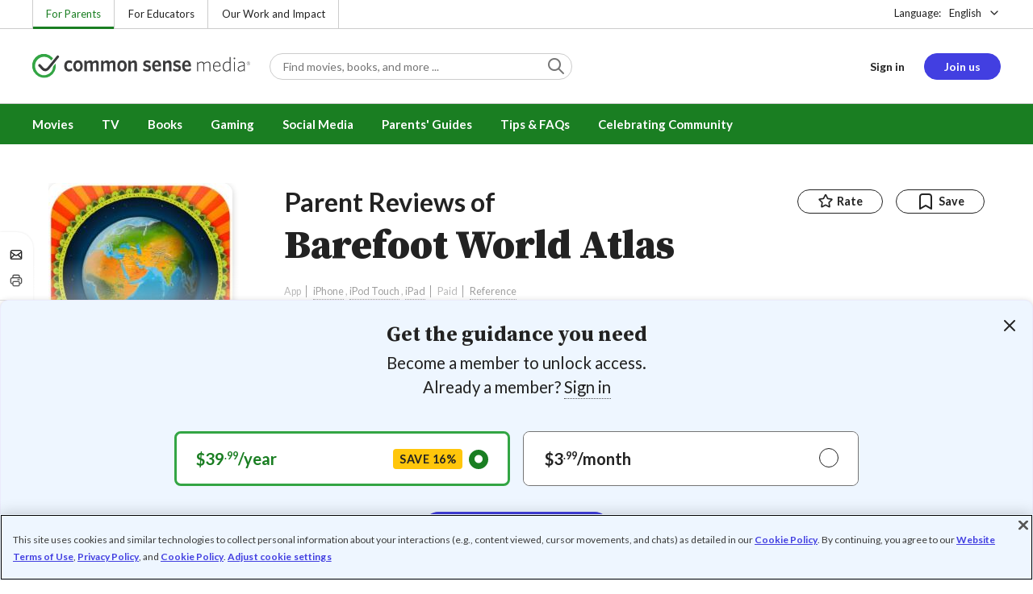

--- FILE ---
content_type: text/css
request_url: https://www.commonsensemedia.org/sites/default/files/css/css_zyRZCjSwHWEE2RWyKFNkGgnD1yWOr_dsFhHbpaMDlHk.css?delta=1&language=en&theme=common_sense_media_theme&include=eJyVlGtywyAMhC8U6iNlZKxgTQAxSE6a25eQZ1M3kD-ewXwLa8layyFw3ApGwcHWxZ70y2WaNnZ9T_TkUX7v7jiubmwDTgRbnTHg4DyP4B9YrqcmjhhVvp5lxti92XEOxpaDM_s2nTjxAXMbzKAUXZsTtgTeyAwZDRUfHZYVxja0CGbjMGJxglP9wgJ26mQJAfKpRUupHmvhYeSlefadtpxOmdzcrwgYl2444lE8qrbbdJcIQrZzP_7UtLZoRpiKyEN0Czg0ciS1c4-7qzIAxc4SXBXKyUQ4dPO16X03VNSzO1viCVZmRsL2sTS3K_4r8Qud8UB4NGCVOPbSFEpde-HzPPSy4mlaa9Q6rQjST58fn7Bm5O-P-JKJyllMIrtfSZU3ytWAecdzavI9Qfciqb9a8osY19Ozil9sifEkK_HyTiFaIluUbKexm65W4BqvdVQ3aRoHIcU_0zVcXmzkJIphGMvv8gPAwMAb
body_size: 23538
content:
/* @license GPL-2.0-or-later https://www.drupal.org/licensing/faq */
.form-control{line-height:1.125;font-size:1rem;border-radius:.25rem;padding:.5rem 1rem;border-style:solid;border-width:.0625rem;display:block;width:100%;color:#222;background-color:#fff;background-image:none;background-clip:padding-box;border-color:#ccc}.form-control::placeholder{color:#757575;opacity:1}.form-control:hover{border-color:#222}.form-control:focus{border:1px solid #fff;outline:0;box-shadow:0 0 0 2px #423fe1}.form-control[readonly]{background-color:#efefef;opacity:1}.form-control:disabled{color:#ccc;cursor:not-allowed;background-color:#efefef;border-color:#efefef;opacity:1}.form-control:disabled::placeholder{color:#ccc}.form-control.error{border-color:#bd081c}.form-control.error~.form-feedback--invalid{display:block}.form-control.error~.form-feedback--invalid~.form-help{display:none}select.form-control::-ms-expand{background-color:transparent;border:0}select.form-control:focus::-ms-value{color:#222;background-color:#fff}select.form-control:not([multiple]){background:#fff url(//d2hralswu9lj8u.cloudfront.net/cs-icons/1.2.2/svg/global/black/chevron-down.svg)no-repeat right .75rem center;background-size:1.5rem;-webkit-appearance:none;appearance:none}.form-control--lg,.form-control--sm{line-height:1.125;border-radius:.25rem;border-style:solid;border-width:.0625rem}.form-control--sm{font-size:.875rem;padding:.4375rem 1rem}.form-control--lg{font-size:1rem;padding:.6875rem 1rem}.form-control--disabled{color:#ccc;cursor:not-allowed;background-color:#efefef;border-color:#efefef;opacity:1}.form-control--disabled::placeholder{color:#ccc}.form-label{line-height:normal;font-size:.875rem;display:inline-block;margin-bottom:.5rem}.form-label--required::after{margin-left:.25rem;color:#bd081c;content:"*"}.form-control-group{display:flex}.form-control-group input:focus{z-index:5}.form-control-group input:not(:last-child){border-top-right-radius:0;border-bottom-right-radius:0}.form-control-group-append{border-top-left-radius:0;border-bottom-left-radius:0}
@keyframes cs-loader{0%{transform:rotate(0deg)}to{transform:rotate(360deg)}}.loader,.loader div{width:2rem;height:2rem}.loader{position:relative;display:inline-block;color:#757575}.loader div{border-width:5px;position:absolute;border-color:currentcolor transparent transparent;border-style:solid;border-radius:50%;animation:cs-loader 1.2s cubic-bezier(.5,0,.5,1) infinite}.loader div:nth-child(1){animation-delay:-.45s}.loader div:nth-child(2){animation-delay:-.3s}.loader div:nth-child(3){animation-delay:-.15s}.loader--sm,.loader--sm div{width:1rem;height:1rem}.loader--sm div{border-width:3px}.loader--lg,.loader--lg div{width:3rem;height:3rem}.loader--lg div{border-width:6px}.loader--centered{position:absolute;top:50%;left:50%;transform:translateY(-50%) translateX(-50%)}.loader-cover{position:absolute;inset:0;background-color:#fff;opacity:.5}
.tippy-box{border-radius:.2rem;position:relative;background-color:#fff;border:1px solid #ccc;box-shadow:0 2px 8px rgba(0,0,0,.1);transition:box-shadow .2s}.tippy-box:focus,.tippy-box:hover{box-shadow:0 2px 32px rgba(0,0,0,.1)}.tippy-box[data-animation=fade]{transition-property:transform,visibility,opacity}.tippy-box[data-animation=fade][data-state=hidden]{opacity:0}.tippy-box[data-theme=dark]{background-color:#000;border:1px solid #000}.tippy-box[data-theme=dark] .tippy-content{color:#fff}.tippy-box[data-theme=dark] .tippy-arrow,.tippy-box[data-theme=dark] .tippy-arrow::after{border-color:#000}.tippy-arrow,.tippy-arrow::after{border-color:#ccc;position:absolute;border-style:solid}.tippy-arrow::after{content:"";border-color:#fff}.tippy-box[data-placement^=top] .tippy-arrow{bottom:-6px;left:calc(50% - 6px);border-width:6px 6px 0;border-right-color:transparent;border-bottom-color:transparent;border-left-color:transparent}.tippy-box[data-placement^=top] .tippy-arrow::after{border-right-color:transparent;border-bottom-color:transparent;border-left-color:transparent;top:-6px;left:-5px;border-width:5px 5px 0}.tippy-box[data-placement^=right] .tippy-arrow{top:calc(50% - 6px);left:-6px;border-width:6px 6px 6px 0;border-top-color:transparent;border-bottom-color:transparent;border-left-color:transparent}.tippy-box[data-placement^=right] .tippy-arrow::after{border-top-color:transparent;border-bottom-color:transparent;border-left-color:transparent;top:-5px;left:1px;border-width:5px 5px 5px 0}.tippy-box[data-placement^=bottom] .tippy-arrow{top:-6px;left:calc(50% - 6px);border-width:0 6px 6px;border-top-color:transparent;border-right-color:transparent;border-left-color:transparent}.tippy-box[data-placement^=bottom] .tippy-arrow::after{border-top-color:transparent;border-right-color:transparent;border-left-color:transparent;top:1px;left:-5px;border-width:0 5px 5px}.tippy-box[data-placement^=left] .tippy-arrow{top:calc(50% - 6px);right:-6px;border-width:6px 0 6px 6px;border-top-color:transparent;border-right-color:transparent;border-bottom-color:transparent}.tippy-box[data-placement^=left] .tippy-arrow::after{border-top-color:transparent;border-right-color:transparent;border-bottom-color:transparent;top:-5px;left:-6px;border-width:5px 0 5px 5px}.tippy-content{line-height:1.5;font-size:.889rem;padding:1rem;color:#000;word-wrap:break-word}.tippy-content p:last-child{margin-bottom:0}.tippy-title{margin-bottom:.5rem;font-size:1rem;font-weight:700}.tippy-actions{margin-top:1.5rem}.tippy-actions .btn:not(:first-child),.tippy-actions :not(:first-child){margin-left:1rem}
@keyframes wobble{0%{transform:scale(.8)}20%{transform:scale(1.1)}40%{transform:scale(.9)}60%{transform:scale(1.05)}80%{transform:scale(.96)}to{transform:scale(1)}}.rating{line-height:1.5;font-size:1rem}button.rating{display:inline-block;padding:0;white-space:nowrap;cursor:pointer;-webkit-user-select:none;user-select:none;border:0;position:relative;display:inline-flex;flex-flow:wrap;align-content:flex-start;max-width:12.5rem;height:4.875rem;margin-right:1.5rem;font-weight:400;text-align:left;vertical-align:middle;line-height:normal;font-size:inherit;border-radius:.25rem;padding:.5rem 1rem;border-style:solid;border-width:.0625rem;color:#222;background-color:#fff;border-color:#ccc}.open>button.rating.dropdown-toggle,button.rating.active,button.rating:active,button.rating:hover{color:#222;background-color:#fff;border-color:#757575}button.rating.disabled,button.rating:disabled,button.rating[disabled]{pointer-events:none;cursor:default;opacity:.6}button.rating.disabled:focus,button.rating.disabled:hover,button.rating:disabled:focus,button.rating:disabled:hover,button.rating[disabled]:focus,button.rating[disabled]:hover{color:#222;background-color:#fff;border-color:#ccc}button.rating.focus,button.rating:focus{color:#222;background-color:#fff}button.rating.active,button.rating:active{outline:0}button.rating.focus,button.rating:focus{border:1px solid #fff;outline:0;box-shadow:0 0 0 2px #423fe1}button.rating:last-child{margin-right:0}.rating__age::before,.rating__seal::before,button.rating::after{display:inline-block;font-family:"cs-global-icons";font-style:normal;font-weight:400;font-variant:normal;line-height:1;text-decoration:inherit;text-transform:none;-moz-osx-font-smoothing:grayscale;-webkit-font-smoothing:antialiased;text-rendering:optimizelegibility;vertical-align:inherit}button.rating::after{font-size:1.25rem;content:"";position:absolute;top:50%;right:1rem;color:#999;transform:translateY(-50%)}button.rating .rating__label{line-height:1rem;font-size:.889rem;flex:1 1 100%;margin-bottom:.5rem}button.rating .rating__score{align-self:center}.rating>[class^=icon-]{line-height:1;font-size:1.266rem;margin-right:.5rem;vertical-align:middle}.rating>[class^=icon-]::before,.rating__privacy [class^=icon-privacy-]::before{vertical-align:initial}.rating>[class^=icon-].icon-alert,.rating>[class^=icon-].icon-alert+.rating__score{color:#bd081c}.rating__age,.rating__score,.rating__seal{display:inline-flex;align-items:center;vertical-align:middle;line-height:1.5;font-size:1rem}.rating__age::before,.rating__seal::before{width:2.25rem;height:2.25rem;font-size:inherit;content:url(//d2hralswu9lj8u.cloudfront.net/cs-icons/1.2.2/svg/global/color/logo-checkmark-green.svg)}.rating__seal::before{width:2.1875rem;height:2.1875rem;content:url(//d2hralswu9lj8u.cloudfront.net/cs-icons/1.2.2/svg/global/color/logo-checkmark-selection.svg)}.rating__score{font-size:.889rem;color:#757575}.rating__score>[class^=icon-]{line-height:1;font-size:1rem;color:#ccc}.rating__score>.icon-star-solid.active,.rating__score>.icon-star-solid.focus{color:#1a7e22}.rating__score>.icon-circle-solid.active,.rating__score>.icon-circle-solid.focus{color:#222}.rating__score input[type=radio]{padding:0;margin:0;-webkit-appearance:none;appearance:none}.rating__score button{display:inline-block;padding:0;font-size:inherit;color:#222;white-space:nowrap;cursor:pointer;-webkit-user-select:none;user-select:none;background-color:transparent;border:0}.rating__score button:focus{outline:0}.rating__label{line-height:15px;font-size:.75rem;display:block;margin-bottom:.25rem;font-weight:700;white-space:normal}.rating__privacy{font-weight:700;white-space:nowrap}.rating__privacy [class^=icon-privacy-]{line-height:1.5;font-size:2.027rem;vertical-align:middle}.rating__privacy .rating__score{line-height:1.5;font-size:2.027rem;color:#222}.rating__privacy .rating__label{line-height:1.5;font-size:1rem;border-radius:.25rem;display:inline-flex;align-items:center;justify-content:center;max-width:none;min-height:1.875rem;padding:0 1.5rem;margin:0 0 0 .5rem;text-align:center;vertical-align:middle;background-color:#999}.rating__privacy [class^=icon-privacy-use-responsibly]{color:#23b5e8}.rating__privacy [class^=icon-privacy-use-responsibly]~.rating__label{color:#fff;background-color:#23b5e8}.rating__privacy [class^=icon-privacy-caution]{color:orange}.rating__privacy [class^=icon-privacy-caution]~.rating__label{color:#fff;background-color:orange}.rating__privacy [class^=icon-privacy-not-rec]{color:#f25555}.rating__privacy [class^=icon-privacy-not-rec]~.rating__label{color:#fff;background-color:#f25555}.rating--inline{display:inline-block}.rating--inline+.rating--inline{margin-top:0}.rating--inline:not(:last-child){margin-right:1rem}.rating--user .rating__age::before{display:none;content:""}.rating--user .rating__score>.icon-star-solid.active{color:#535353}.rating--reverse{color:#fff}.rating--interactive .rating__label{line-height:1.5;font-size:1rem;max-width:none;font-weight:700}.rating--interactive .rating__score>[class^=icon]{cursor:pointer}.rating--interactive .rating__score>[class^=icon].active{animation:wobble .8s ease-out;color:#222}.rating--interactive .rating__score>[class^=icon].focus{color:#222}.rating--interactive .rating__score>[class^=icon].active-unfocus{color:#757575}.rating--interactive .rating__score+small{display:inline;padding-left:1rem;color:#222;vertical-align:middle}.rating--interactive-stacked .rating__score+small{display:block;padding:0;margin-top:.5rem;line-height:1;text-align:right}button.rating--disabled{cursor:default}button.rating--disabled:hover{border-color:#ccc}button.rating--disabled.focus,button.rating--disabled:focus{border-color:#ccc;box-shadow:unset}button.rating--disabled::after{content:unset}.rating--xs,.rating--xs .rating__age,.rating--xs .rating__seal{line-height:1.5;font-size:.79rem}.rating--xs .rating__age::before,.rating--xs .rating__seal::before{width:1.375rem;height:1.375rem}.rating--xs .rating__privacy{font-weight:400}.rating--xs .rating__privacy .rating__score,.rating--xs .rating__privacy [class^=icon-privacy-]{line-height:1.5;font-size:1rem}.rating--xs .rating__privacy .rating__label{line-height:1.5;font-size:1rem;display:inline;min-width:auto;padding:0;margin:0;font-weight:400;color:#222;background:0 0}.rating--xs .rating__privacy .rating__label::before{color:#ccc;content:" | "}.rating--sm,.rating--sm .rating__age,.rating--sm .rating__seal{line-height:1.5;font-size:.889rem}.rating--sm .rating__age::before,.rating--sm .rating__seal::before{width:1.5625rem;height:1.5625rem}.rating--sm .rating__score>[class^=icon]{line-height:1;font-size:.79rem}.rating--sm .rating__privacy{font-weight:400}.rating--sm .rating__privacy .rating__score,.rating--sm .rating__privacy [class^=icon-privacy-]{line-height:1.5;font-size:1.266rem}.rating--sm .rating__privacy .rating__label{line-height:1.5;font-size:.79rem;min-width:5rem;min-height:1.25rem}.rating--lg,.rating--lg .rating__age,.rating--lg .rating__seal{line-height:1.5;font-size:1.125rem}.rating--lg .rating__age::before,.rating--lg .rating__seal::before{width:2.5rem;height:2.5rem}.rating--lg .rating__score>[class^=icon]{line-height:1;font-size:1.266rem}.rating--lg .rating__privacy{font-weight:400}.rating--lg .rating__privacy .rating__score,.rating--lg .rating__privacy [class^=icon-privacy-]{line-height:1.5;font-size:2.566rem}.rating--lg .rating__privacy .rating__label{line-height:1.5;font-size:1.266rem;min-width:11.0625rem;min-height:2.625rem}.rating--xlg,.rating--xlg .rating__age,.rating--xlg .rating__seal{line-height:1.5;font-size:1.602rem}.rating--xlg .rating__age::before,.rating--xlg .rating__seal::before{width:2.8125rem;height:2.8125rem}.rating--muted,.rating--muted .rating__score{color:#757575}
.social-share-icons{box-sizing:border-box;background-color:#fff}.social-share-icons__group{margin:.75rem 0 0;font-size:1rem;line-height:1}.social-share-icons__group:first-child{margin-top:0}.social-share-icons__group+.social-share-icons__group{padding-top:.5rem;margin-top:.5rem;border-top:1px solid #ccc}.social-share-icons__group-more{text-align:center;border-top-width:0}.social-share-icons__group-more::before{transform:rotate(90deg)}.social-share-icons__group-more .social-share-icons__item{display:none}.social-share-icons__item{position:relative;display:inline-block;width:40px;padding:.5rem;margin:0}.social-share-icons__item:hover{cursor:pointer;background-color:#423fe1}.social-share-icons__item:hover .social-share-icons__item-link::before{color:#fff}.social-share-icons__item-link{padding:3px 0}.social-share-icons__item-link::before{width:1.5rem;font-size:1rem;line-height:1rem;color:#222;text-align:center}.social-share-icons__item-label{line-height:1.5;font-size:1rem}.social-share-icons--horizontal .social-share-icons__group+.social-share-icons__group{padding-top:.75rem}.social-share-icons--sticky{position:fixed;top:40%;left:0;z-index:2;display:none;width:41px;padding:.75rem 0;border:1px 1px 1px 0 solid #efefef;border-radius:0 20px 20px 0;box-shadow:0 0 3px 0 rgba(0,0,0,.1)}.social-share-icons--sticky.show-left{position:absolute;top:4rem}.social-share-icons--sticky .tippy-content{white-space:nowrap}@media (min-width:970px){.social-share-icons--sticky{display:block}}@media print{.social-share-icons{visibility:hidden}}
.tab{box-shadow:0 0 3px rgba(0,0,0,.2)}.tab__nav{display:flex;flex-wrap:wrap;padding:0;margin:0;list-style:none;border-bottom:1px solid #ccc}.tab__item:not(.dropdown__item){display:flex;flex:1 0 auto;border-left:1px solid #ccc}.tab__item:not(.dropdown__item):first-child{border-left:0}.tab__item:not(.dropdown__item)>a{padding:1rem;line-height:1.5;font-size:.889rem;display:block;flex:1;font-weight:700;text-align:center;text-decoration:none;text-transform:uppercase;color:#222}.tab__item:not(.dropdown__item)>a:visited{color:#222}.tab__item:not(.dropdown__item)>a:focus,.tab__item:not(.dropdown__item)>a:hover{color:#1a7e22}.tab__item:not(.dropdown__item)>a.active{position:relative}.tab__item:not(.dropdown__item)>a.active::before{position:absolute;right:0;bottom:-1px;left:0;display:block;height:.25rem;content:"";background-color:#33a544}.tab__item:not(.dropdown__item)>a.disabled{color:#757575}.tab__content,.tab__item.dropdown.active>a{position:relative}.tab__item.dropdown.active>a::before{position:absolute;right:0;bottom:-1px;left:0;display:block;height:.25rem;content:"";background-color:#33a544}.tab__item.dropdown>a{display:flex;align-items:center;justify-content:center}.tab__item.dropdown>a.active::before{display:none}.tab__item.dropdown>a[aria-expanded=true],.tab__item.dropdown>a[aria-expanded=true]:visited{color:#1a7e22}.tab__item.dropdown>a::after{display:inline-block;font-family:"cs-global-icons";font-size:1rem;font-style:normal;font-weight:400;font-variant:normal;text-decoration:inherit;text-transform:none;-moz-osx-font-smoothing:grayscale;-webkit-font-smoothing:antialiased;text-rendering:optimizelegibility;vertical-align:inherit;content:"";padding-left:.5rem;line-height:1}.tab__item.dropdown .dropdown__menu a{line-height:1.5;font-size:.889rem;font-weight:700;text-transform:uppercase}.tab__content{z-index:0;padding:1.5rem 1rem}@media (min-width:481px){.tab__content{padding:1.5rem 2rem}}.tab__pane{transition:opacity 150ms linear}.tab__pane.fade{opacity:0}.tab__pane:not(.active){display:none}.tab__pane p:last-child{margin-bottom:0}.tab--floating{border:0;box-shadow:none}.tab--floating .tab__nav{border-bottom:none}.tab--floating .tab__item:not(.dropdown__item){padding-right:1rem;padding-left:1rem;flex:0 0 auto;border-left:none}.tab--floating .tab__item:not(.dropdown__item):first-child{margin-left:0}.tab--floating .tab__item:not(.dropdown__item)>a{padding:1rem 0}.tab--floating .tab__item:not(.dropdown__item)>a.active::before{right:-1rem;left:-1rem}.tab--floating .tab__item.dropdown.active>a::before{right:-1rem;left:-1rem}.tab--floating .tab__content::after{position:absolute;inset:0;z-index:-1;display:block;background-color:#fff;box-shadow:0 0 3px rgba(0,0,0,.2)}.tab--fog-background .tab__content{margin-bottom:6.25rem}.tab--fog-background .tab__content::before{position:absolute;top:0;bottom:-6.25rem;left:50%;z-index:-1;display:block;width:100vw;margin-left:-50vw;content:"";background-color:#efefef}.tab--floating .tab__content{z-index:unset;background-color:#fff;border:1px solid #ccc}.tab--floating .tab__content::after{content:unset}
.user-generated-content{display:flex;flex-flow:row wrap;position:relative;padding:1.5rem}.user-generated-content__author{flex:1 1;min-width:135px;max-width:62%;margin:0 2rem 1.5rem 0}.user-generated-content__author-summary .user-summary__avatar img{width:1.625rem;min-width:1.625rem;height:1.625rem;min-height:1.625rem}.user-generated-content__author-summary .user-summary__name::after{margin-left:-.125rem;font-weight:400;content:","}.user-generated-content__author-summary .user-summary__title{display:inline;font-size:inherit}.user-generated-content__content{flex:4 1;min-width:68%;max-width:100%}.user-generated-content__date{line-height:1.5;font-size:.889rem;position:absolute;top:1.5rem;right:1.5rem;max-width:32%;color:#757575;text-align:right}.user-generated-content__rating{max-width:60%;margin-bottom:1rem}.user-generated-content__title{line-height:24px;font-size:1rem;margin-bottom:.25rem}.user-generated-content__body{margin-bottom:1.25rem}.user-generated-content__body .reveal{position:relative;text-align:left}.user-generated-content__body .reveal.show{padding-bottom:1.25rem}.user-generated-content--media .user-generated-content__media h3,.user-generated-content__body .reveal .reveal__content{margin-bottom:0}.user-generated-content__body .reveal .reveal__trigger{position:absolute;right:0;bottom:0;z-index:1;line-height:1;background-color:#fff}.user-generated-content__body .reveal .reveal__trigger::before{position:absolute;left:-.5625rem;width:.5rem;height:100%;content:"";background-color:#fff}.user-generated-content__body .reveal .reveal__trigger::after{content:unset}.user-generated-content__body .reveal__content.collapse:not(.show){max-height:4.5rem}.user-generated-content__grid-rating{display:flex;flex-flow:row wrap;margin:0-1rem 1.5rem}.user-generated-content__grid-rating>p{line-height:1.5;font-size:.889rem;flex:1 1 100%;margin:0 1rem .25rem}.user-generated-content__grid-rating-column{margin:0 1rem 0 0}.user-generated-content__grid-rating-column li{line-height:1.5;font-size:.889rem}.user-generated-content__reactions{line-height:1.5;font-size:.889rem;margin-bottom:1rem;color:#757575}.user-generated-content__actions{display:flex;flex-flow:row wrap}.user-generated-content__actions .user-generated-content__action-helpful,.user-generated-content__actions .user-generated-content__action-report,.user-generated-content__actions .user-generated-content__actions-right>button,.user-generated-content__actions>button{display:inline-block;padding:0;font-size:inherit;white-space:nowrap;cursor:pointer;-webkit-user-select:none;user-select:none;background-color:transparent;border:0;line-height:1.5;font-size:.889rem;font-weight:700;color:#222}.user-generated-content__actions .user-generated-content__action-helpful.active,.user-generated-content__actions .user-generated-content__action-helpful:active,.user-generated-content__actions .user-generated-content__action-report.active,.user-generated-content__actions .user-generated-content__action-report:active,.user-generated-content__actions .user-generated-content__actions-right>button.active,.user-generated-content__actions .user-generated-content__actions-right>button:active,.user-generated-content__actions>button.active,.user-generated-content__actions>button:active{outline:0}.user-generated-content__actions .user-generated-content__action-helpful::before,.user-generated-content__actions .user-generated-content__action-report::before,.user-generated-content__actions .user-generated-content__actions-right>button::before,.user-generated-content__actions>button::before{margin-right:.5rem;font-size:1.25rem;color:#757575}.user-generated-content__actions .user-generated-content__action-helpful.active,.user-generated-content__actions .user-generated-content__action-helpful.active::before,.user-generated-content__actions .user-generated-content__action-report.active,.user-generated-content__actions .user-generated-content__action-report.active::before,.user-generated-content__actions .user-generated-content__actions-right>button.active,.user-generated-content__actions .user-generated-content__actions-right>button.active::before,.user-generated-content__actions-right .dropdown__toggle.active::before,.user-generated-content__actions>button.active,.user-generated-content__actions>button.active::before{color:#1a7e22}.user-generated-content__actions .user-generated-content__action-helpful{margin-right:1.5rem}.user-generated-content__actions-right{margin-left:auto}.user-generated-content--media .user-generated-content__media-image img,.user-generated-content__actions-right .dropdown__toggle::before{vertical-align:middle}.user-generated-content__actions-right .dropdown__toggle::after{content:unset}.user-generated-content__actions-right .dropdown__menu{min-width:8rem}.user-generated-content--body-lg .user-generated-content__body .reveal__content.collapse:not(.show){max-height:7.4375rem}.user-generated-content--media .user-generated-content__author{min-width:100%;max-width:100%}.user-generated-content--media .user-generated-content__media{display:flex}.user-generated-content--media .user-generated-content__media span{color:#757575}.user-generated-content--media .user-generated-content__media-image{margin-right:1.5rem}.user-generated-content--media .user-generated-content__content{position:relative}.user-generated-content--media .user-generated-content__date{top:0;right:0;line-height:2}.user-generated-content__media-image.review-image.review-image--selection::before{right:-1.6rem;bottom:-1.4rem;width:5rem}
.user-summary{display:flex;flex-flow:row nowrap}.user-summary+.user-summary{margin-top:1rem}.user-summary__avatar{flex:0 1 auto;margin-right:.5rem}.user-summary__avatar img{width:2rem;min-width:2rem;height:2rem;min-height:2rem}.user-summary__right{display:flex;flex:1 1 0;flex-flow:row wrap;align-content:center}.user-summary__body{line-height:1.35;font-size:.889rem}.user-summary__name{display:inline-block;font-weight:700;overflow-wrap:anywhere}.user-summary__name a:not(.link){padding-bottom:.125rem;font-size:inherit;color:#222;text-decoration:none;border-bottom:1px dotted #535353;border-bottom-color:transparent}.user-summary__name a:not(.link):active,.user-summary__name a:not(.link):hover{color:#423fe1;text-decoration:none;cursor:pointer;border-bottom:1px dotted #423fe1}.user-summary__name a:not(.link):focus{border-color:transparent;outline:1px dotted;outline-color:#423fe1;outline-offset:0}.user-summary__name buttona:not(.link),inputa:not(.link){padding-top:0;padding-right:0;padding-left:0;background-color:transparent;border-top:none;border-right:none;border-left:none}.user-summary__name+.user-summary__title{line-height:1.35;font-size:.79rem;font-weight:400}.user-summary__title{display:block;font-weight:700;color:#757575}.user-summary__title span::after{margin:0 .375rem 0 .5rem;content:"·"}.user-summary__title span:last-child::after{content:""}.user-summary__location{line-height:1.35;font-size:.79rem;display:flex;flex-flow:wrap;color:#757575}.user-summary--location .user-summary__title{font-weight:700}.user-summary--large+.user-summary--large{margin-top:2rem}.user-summary--large .user-summary__avatar{margin-right:1rem}.user-summary--large .user-summary__avatar img{width:4rem;min-width:4rem;height:4rem;min-height:4rem}.user-summary--large .user-summary__name{line-height:1.5;font-size:1rem}.user-summary--large .user-summary__location,.user-summary--large .user-summary__title{font-size:inherit}.user-summary--small .user-summary__avatar img{width:1.625rem;min-width:1.625rem;height:1.625rem;min-height:1.625rem}.user-summary--small .user-summary__name::after{margin-left:-.125rem;font-weight:400;content:","}.user-summary--small .user-summary__title{display:inline;font-size:inherit}.user-summary--stacked{flex-wrap:wrap}.user-summary--stacked .user-summary__avatar{margin-right:.5rem;margin-bottom:.5rem}.user-summary--stacked .user-summary__right{flex:1 1 100%;max-width:unset}.user-summary--stacked .user-summary__name{margin-bottom:.25rem}.user-summary-placeholder .user-summary__avatar{border-radius:100%}.user-summary-placeholder .user-summary__avatar.placeholder{align-self:flex-start;width:auto}.user-summary-placeholder .user-summary__body{flex:1}.user-summary-placeholder .user-summary__name.placeholder+.user-summary__title{margin-top:.25rem}.user-summary-placeholder .user-summary__title.placeholder{display:inline-block}
.footer-about{padding-bottom:1.5rem;line-height:21px;color:#757575;text-align:center;border-bottom:1px solid #ccc}.footer-about::before{display:inline-block;width:160px;margin:0 20%;content:url(/themes/custom/common_sense/components/commonsense/footer/cs-footer-about/./images/LOGO-Common_Sense-RGB.svg)}.footer-about .footer-about-info{margin:1.5rem 0}.footer-about .footer-about-donate{font-weight:700}@media (min-width:970px){.footer-about{padding-right:2rem;margin-bottom:0;text-align:left;border-bottom:0}.footer-about.row--justify-center{justify-content:flex-start}.footer-about::before{width:116px;margin:0}.footer-about .footer-about-info{max-width:unset}}
.footer-copyright-wrapper{width:calc(100vw - 1rem);margin:0 calc(50% - 50vw + 7px);border-top:1px solid #ccc}.footer-copyright{max-width:1200px;padding:2rem 1rem;margin:0 auto;font-size:11px}.footer-copyright .footer-copyright-links{margin-bottom:1rem;line-height:21px}.footer-copyright .footer-copyright-trademark{line-height:1rem}.footer-copyright a{font-size:14px;white-space:nowrap}.footer-copyright i{padding:0 .5rem;font-size:1rem;vertical-align:top}.footer-copyright #ot-sdk-btn.ot-sdk-show-settings{padding-bottom:.125rem;color:#222;text-decoration:none;border-bottom:1px dotted #535353;height:22px;font-size:14px;line-height:1.5}.footer-copyright #ot-sdk-btn.ot-sdk-show-settings:active,.footer-copyright #ot-sdk-btn.ot-sdk-show-settings:hover{color:#423fe1;text-decoration:none;cursor:pointer;border-bottom:1px dotted #423fe1}.footer-copyright #ot-sdk-btn.ot-sdk-show-settings:focus{border-color:transparent;outline:1px dotted;outline-color:#423fe1;outline-offset:0}.footer-copyright button#ot-sdk-btn.ot-sdk-show-settings,input#ot-sdk-btn.ot-sdk-show-settings{padding-top:0;padding-right:0;padding-left:0;background-color:transparent;border-top:none;border-right:none;border-left:none}@media (min-width:481px){.footer-copyright{padding:2rem 1.5rem}}@media (min-width:768px){.footer-copyright{padding:2rem}}
body{content:"xs landscape"}@media (min-width:481px){body{content:"sm"}}@media (min-width:481px) and (orientation:landscape){body{content:"sm landscape"}}@media (min-width:768px){body{content:"md"}}@media (min-width:768px) and (orientation:landscape){body{content:"md landscape"}}@media (min-width:970px){body{content:"lg"}}@media (min-width:970px) and (orientation:landscape){body{content:"lg landscape"}}@media (min-width:1200px){body{content:"xl"}}@media (min-width:1200px) and (orientation:landscape){body{content:"xl landscape"}}
.menu{padding:0;margin:0;list-style:none}.menu a{color:#222}@media (min-width:970px){.menu-hierarchical{position:relative;padding:0}.menu-hierarchical .menu-item{padding:0;list-style:none}.menu-hierarchical .menu-item>.menu{overflow:visible}.menu-hierarchical .menu-item>a{display:block;padding:1.5rem 0}.menu-hierarchical .menu-item--content{display:initial}.menu-hierarchical .menu-item--content img{margin-bottom:.75rem}.menu-hierarchical .menu-item--content h3{font-size:.89rem;line-height:1.25}.menu-hierarchical .menu-item--depth-1{display:inline-block;border-bottom:none}.menu-hierarchical .menu-item--depth-1:hover>a{z-index:1006}.menu-hierarchical .menu-item--depth-1:hover>.menu{max-height:32rem;transition:max-height 500ms ease-out 50ms}.menu-hierarchical .menu-item--depth-1.menu-item--active-trail{background-color:#005700}.menu-hierarchical .menu-item--depth-1.menu-item--desktop-hidden,.menu-hierarchical .menu-item--depth-1.menu-item--desktop-hidden.menu-item--mobile-hamburger,.menu-hierarchical .menu-item--desktop-hidden>a{display:none}.menu-hierarchical .menu-item--depth-1>a{position:relative;z-index:99;transition:all 100ms 50ms}.menu-hierarchical .menu-item--depth-1>.menu{box-shadow:0 2px 8px rgba(0,0,0,.2);position:absolute;top:51px;right:0;left:0;z-index:1005;max-height:0;overflow:hidden;background-color:#fff;transition:max-height 100ms 150ms}.menu-hierarchical .menu-item--depth-2>a{padding:.5rem 0;font-size:20px;line-height:1.25;color:#1a7e22;cursor:default}.menu-hierarchical .menu-item--depth-3>a{padding:.5rem 0;font-size:14px}.menu-hierarchical .menu-item--depth-3>a.is-active,.menu-hierarchical .menu-item--depth-3>a:hover{color:#999}.menu-hierarchical .menu-item--depth-3+.menu-item--content img{margin-top:2rem}}
.accordion+.accordion,.accordion__item+.accordion__item{margin-top:1.5rem}.accordion__group-title{margin-bottom:0;border-bottom:1px solid #ccc;margin-top:0;margin-bottom:1.5rem;font-family:"Lato",helvetica,arial,sans-serif;font-weight:700;color:inherit;line-height:1.25;font-size:1.266rem;padding:1.5rem .0625rem 1rem}@media (min-width:481px){.accordion__group-title{padding:1.5rem 1rem 1rem}}.accordion__item{border:1px solid #ccc;box-shadow:0 2px 8px rgba(0,0,0,.1);padding:.0625rem 1rem}@media (min-width:481px){.accordion__item{padding:.0625rem 2rem}}.accordion__header{padding-top:1rem;padding-bottom:1rem;position:relative;display:flex;flex-wrap:wrap}.accordion__header>*{flex:1;align-self:center}.accordion__header h1,.accordion__header h2,.accordion__header h3,.accordion__header h4,.accordion__header h5{display:flex;flex-direction:row;align-items:center;margin-bottom:0;line-height:inherit}.accordion__header h1[class^=icon]::after,.accordion__header h1[class^=icon]::before,.accordion__header h2[class^=icon]::after,.accordion__header h2[class^=icon]::before,.accordion__header h3[class^=icon]::after,.accordion__header h3[class^=icon]::before,.accordion__header h4[class^=icon]::after,.accordion__header h4[class^=icon]::before,.accordion__header h5[class^=icon]::after,.accordion__header h5[class^=icon]::before{font-size:2rem}.accordion__header h1>img,.accordion__header h2>img,.accordion__header h3>img,.accordion__header h4>img,.accordion__header h5>img{height:2rem!important}.accordion__header h1>img,.accordion__header h1[class^=icon]::after,.accordion__header h1[class^=icon]::before,.accordion__header h2>img,.accordion__header h2[class^=icon]::after,.accordion__header h2[class^=icon]::before,.accordion__header h3>img,.accordion__header h3[class^=icon]::after,.accordion__header h3[class^=icon]::before,.accordion__header h4>img,.accordion__header h4[class^=icon]::after,.accordion__header h4[class^=icon]::before,.accordion__header h5>img,.accordion__header h5[class^=icon]::after,.accordion__header h5[class^=icon]::before{margin-right:1rem}.accordion__header-info{flex:0;margin-right:calc(1rem + 24px);white-space:nowrap}.accordion__header-arrow{position:absolute;top:50%;right:0;display:inline-flex;flex:0;color:#33a544;transform:translate(0,-50%)}.accordion__header-arrow::before{display:inline-block;font-family:"cs-global-icons";font-size:1.5rem;font-style:normal;font-weight:400;font-variant:normal;line-height:1;text-decoration:inherit;text-transform:none;-moz-osx-font-smoothing:grayscale;-webkit-font-smoothing:antialiased;text-rendering:optimizelegibility;vertical-align:inherit;content:"";transition:transform .2s ease;transition-delay:.08s}.collapsed .accordion__header-arrow::before{transform:rotate(-90deg)}.accordion__header-description{flex-basis:100%;padding-right:1.5rem;margin-bottom:0}.accordion__body.collapse{transition:max-height .5s ease}.accordion__body.collapse:not(.show){max-height:0;overflow:hidden}.accordion__body.collapse.show{max-height:unset}.accordion__body :last-child,.accordion__body p:last-child{margin-bottom:1.5rem}.accordion--group{padding-right:1rem;padding-left:1rem;border:1px solid #ccc;box-shadow:0 2px 8px rgba(0,0,0,.1)}.accordion--group .accordion__item{border:0;box-shadow:none;padding:.0625rem}.accordion--group .accordion__item:focus,.accordion--group .accordion__item:hover{box-shadow:none}@media (min-width:481px){.accordion--group .accordion__item{padding:.0625rem 1rem}}.accordion--group .accordion__item+.accordion__item{margin-top:0;border-top:1px solid #ccc}.accordion--group .accordion__header h3,.accordion--group .accordion__header:not(.close){font-weight:400}.accordion--peek .accordion__item{padding-top:1rem;padding-bottom:1rem}.accordion--peek .accordion__header{margin-bottom:.5rem;padding:0}.accordion--peek .accordion__body.collapse:not(.show){max-height:1.5rem}.accordion--peek .accordion__body :last-child,.accordion--peek .accordion__body p:last-child{margin-bottom:0}.accordion--float{padding:0;border:0;box-shadow:none}.accordion--float .accordion__item{padding-top:1.5rem;padding-bottom:1.5rem}
.mobile-menu{padding:0;margin-bottom:2rem}.mobile-menu .mobile-menu-group{padding:0 1rem}.mobile-menu .accordion,.mobile-menu.accordion{border:0;box-shadow:none}.mobile-menu .accordion .accordion,.mobile-menu.accordion .accordion{padding-left:0}.mobile-menu .accordion .accordion .accordion__item,.mobile-menu.accordion .accordion .accordion__item{border:0}.mobile-menu .accordion .accordion .accordion__header,.mobile-menu.accordion .accordion .accordion__header{padding-top:0}.mobile-menu .accordion .accordion .accordion__header-arrow,.mobile-menu.accordion .accordion .accordion__header-arrow{top:10px}.mobile-menu .accordion .accordion .accordion__body,.mobile-menu.accordion .accordion .accordion__body{margin-bottom:0}.mobile-menu .accordion__item{padding:0}.mobile-menu .accordion__header{padding:1.5rem 0;cursor:pointer}.mobile-menu .accordion__header:not(.collapsed) .accordion__header-arrow,.mobile-menu .accordion__header:not(.collapsed) h4{font-weight:700;color:#1a7e22}.mobile-menu .accordion__header h4{font-weight:400}.mobile-menu .accordion__header-arrow{color:#757575}.mobile-menu .accordion__body{padding-left:1.5rem}.mobile-menu .accordion__body>:last-child{margin-bottom:0}.mobile-menu .menu-item--depth-3{padding-bottom:1.5rem;margin:0;font-size:18px}.menu-hierarchical .menu-item--depth-1.menu-item--mobile-hamburger,.menu-hierarchical .menu-item--mobile-hidden,.mobile-menu .menu-item--content,.mobile-menu .menu-item--mobile-hidden{display:none}@media (min-width:970px){.menu-hierarchical .menu-item--depth-1.menu-item--mobile-hamburger,.menu-hierarchical .menu-item--mobile-hidden{display:list-item}}
@media (min-width:970px){[lang=es] .footer-menu .menu-hierarchical .menu-item--depth-1{flex:1 0 33%}}#footer-mobile-menu{padding:0;margin-bottom:0}#footer-mobile-menu .mobile-menu-group{padding:0}#footer-mobile-menu .menu-item--depth-3,#footer-mobile-menu h4{font-size:1rem}.footer-menu{margin-bottom:2rem;border-bottom:1px solid #ccc}.footer-menu>.menu-hierarchical{display:none}@media (min-width:970px){.footer-menu{padding:0 1rem;border-bottom:0}.footer-menu .footer-mobile-menu-wrapper{display:none}.footer-menu>.menu-hierarchical{display:flex}.footer-menu .menu-hierarchical .menu-item>a{font-size:14px}.footer-menu .menu-hierarchical .menu-item--active-trail{background-color:transparent}.footer-menu .menu-hierarchical .menu-item--depth-1{flex:1 0 auto}.footer-menu .menu-hierarchical .menu-item--depth-1>a{padding:0;margin-bottom:1rem;font-size:15px;font-weight:700;cursor:default}.footer-menu .menu-hierarchical .menu-item--depth-1>.menu{position:static;max-height:400px;box-shadow:none}.footer-menu .menu-hierarchical .menu-item--depth-1+.menu-item--depth-1{padding-left:1.5rem}.footer-menu .menu-hierarchical .menu-item--depth-3>a.is-active{color:#000}}
#block-footersearch+#block-footernewsletter.col-offset-lg-3,.col-offset-lg-3+.col-offset-lg-3{margin-left:0}.footer-newsletter{padding-top:2rem;margin-bottom:2.5rem}.footer-newsletter .form-control-group .btn{border-radius:0 .25rem .25rem 0}.footer-newsletter .form-label{font-weight:700}@media (min-width:768px){.footer-newsletter{padding:2rem 0 0 1.5rem}}@media (min-width:970px){.footer-newsletter{padding-left:0;border-top:1px solid #ccc}}
.footer-search{padding-top:2rem;margin-bottom:1rem}.footer-search .form-label{font-weight:700}.footer-search .search-control{position:relative}.footer-search .search-control .form-control{padding-left:4px;border:0;border-bottom:2px solid #999;border-radius:0}.footer-search .search-control .btn{position:absolute;right:0;bottom:0;padding:4px 4px .5rem;font-size:24px;color:#999;background-color:transparent;border:0}@media (min-width:768px){.footer-search{padding:2rem 1.5rem 0 0;margin-bottom:2.5rem}}@media (min-width:970px){.footer-search{padding-right:5rem;border-top:1px solid #ccc}}
.footer-social-share{padding-bottom:2rem;border-bottom:1px solid #ccc}.footer-social-share h3{margin-bottom:.5rem;font-size:1rem;font-weight:400}.footer-social-share ul{padding:0;margin:0 0 0-3px;list-style:none}.footer-social-share ul li{display:inline-block}.footer-social-share ul a{display:inline-flex;align-items:center;color:#000;vertical-align:middle}.footer-social-share ul a:hover.icon-facebook-outline::before{content:""}.footer-social-share ul a:hover.icon-twitter-outline::before{content:""}.footer-social-share ul a:hover.icon-instagram-outline::before{content:""}.footer-social-share ul a:hover.icon-youtube-outline::before{content:""}.footer-social-share ul a:hover.icon-linkedin-outline::before{content:""}.footer-social-share ul a::before{margin-right:.25rem;font-size:1.5rem}.footer-social-share ul a span{display:none}@media (min-width:970px){.footer-social-share{padding-left:2rem;border-bottom:0}.footer-social-share h3{margin-bottom:1rem;font-size:14px;font-weight:700}.footer-social-share ul li{display:block;margin:0 0 .5rem}.footer-social-share ul a span{display:inline}}
body.mobile-menu-open{position:relative}body.mobile-menu-open #nav-overlay{display:block}body.mobile-menu-open .mobile-menu-wrapper{transform:translateX(320px)}@media (min-width:970px){body.mobile-menu-open #nav-overlay{display:none}body.mobile-menu-open .mobile-menu-wrapper{transform:unset}}.mobile-menu-wrapper{position:fixed;top:0;bottom:0;left:-320px;z-index:9999;width:320px;overflow-y:scroll;background-color:#fff;transition:transform 400ms ease-out}#header-mobile-menu .mobile-menu-site{position:relative;padding-top:1.25rem;font-size:20px;font-weight:700;line-height:1.25}#header-mobile-menu .mobile-menu-site .icon-close{float:right;vertical-align:text-top;cursor:pointer}#header-mobile-menu .mobile-menu-site .icon-close::before{font-size:20px}#header-mobile-menu .mobile-menu-site a{display:inline-flex;width:calc(100% - 2rem);max-width:195px;padding:0}#header-mobile-menu .mobile-menu-site a.site-logo.cs-org-site-logo::before{width:100%;content:url(/themes/custom/common_sense/components/commonsense/header/cs-header-mobile-menu/images/svg/header/logo-h-common-sense.svg)}
#block-headerlanguageswitcher{display:none;margin-left:auto}@media (min-width:970px){#block-headerlanguageswitcher{display:block}}.header-language-switcher{display:flex;font-size:13px}.header-language-switcher span{margin-right:.125rem}.header-language-switcher .dropdown__toggle{padding-left:.5rem;color:#222}.header-language-switcher .dropdown__item,.header-language-switcher .dropdown__item>a{line-height:1.5}@media (min-width:970px){.header-language-switcher{padding:.5rem 0}.header-language-switcher .dropdown__toggle{padding-right:1.5rem}.header-language-switcher .dropdown__toggle::after{right:0}.header-language-switcher .dropdown__item.disabled{white-space:nowrap}}.mobile-header-language-switcher .header-language-switcher{padding:1.5rem 0;font-size:1.125rem;border-bottom:1px solid #ccc}.mobile-header-language-switcher .header-language-switcher span{margin-right:.25rem}.mobile-header-language-switcher .header-language-switcher .dropdown__toggle{height:22px;font-size:1.125rem;color:#000}
#block-headermainmenu{display:none}@media (min-width:970px){#block-headermainmenu{display:block}}.header-main-menu>.menu{position:relative;margin:0-1rem}.header-main-menu .menu-item--depth-1:hover>a{color:#000;background-color:#fff}.header-main-menu .menu-item--depth-1>a{padding:1rem;font-size:15px;font-weight:700;color:#fff}.header-main-menu .menu-item--depth-2{padding:1.5rem 1.5rem 3rem}
#block-headertopnav{margin:0 auto}@media (min-width:970px){#block-headertopnav{margin:0}}.header-top-nav{font-size:13px}.header-top-nav li{display:inline-block;line-height:35px}.header-top-nav a{padding:.5rem;font-size:.7rem}.header-top-nav a.active,.header-top-nav a:hover{color:#1a7e22;border-bottom:3px solid #1a7e22}@media (min-width:481px){.header-top-nav a{font-size:.8125rem}}@media (min-width:970px){.header-top-nav{margin-left:2px}.header-top-nav li{margin-left:-2px;border-right:1px solid #ccc;border-left:1px solid #ccc}.header-top-nav li+li{border-left:none}.header-top-nav a{padding:.5rem 1rem}}
.user-logged-in #header-user-menu{display:block}#header-user-menu,#header-user-menu .menu-item--my-account .menu-item--title,.user-logged-in .menu-item--depth-1.menu-item--login,.user-logged-in .menu-item--login{display:none}@media (min-width:970px){#header-user-menu{display:block}#header-user-menu .menu-item--my-account .menu-item--title{display:inline}}.mobile-header-user-menu{border-bottom:1px solid #ccc}.mobile-header-user-menu .menu-item .icon-save::before{width:2rem;font-size:1.5rem;color:#535353;text-align:center}.mobile-header-user-menu .menu-item .icon-add-outline::before{width:2rem;font-size:1.4rem;color:#757575}.mobile-header-user-menu .accordion__item{margin:0}.mobile-header-user-menu .accordion__item.menu-item--my-account .accordion__header{padding:1rem 0}.mobile-header-user-menu .accordion__item.menu-item--my-account .accordion__body{padding-left:12px}.mobile-header-user-menu .accordion__item .accordion__header{min-height:64px;padding:.5rem 0}.mobile-header-user-menu .accordion__item .accordion__header h4{font-size:1rem;font-weight:700}.mobile-header-user-menu .accordion__item a{display:flex;align-items:center;margin:0}.mobile-header-user-menu .accordion__item a.btn--block{justify-content:center}.mobile-header-user-menu .accordion__item .avatar img{width:3rem;height:3rem}.mobile-header-user-menu .accordion__item.menu-item--favorite .accordion__header{min-height:unset;padding:1rem 0}.mobile-header-user-menu .accordion__item.menu-item--become-member{border-top:0}.mobile-header-user-menu .accordion__item.menu-item--become-member .accordion__header{min-height:unset;padding:0 0 1rem}.mobile-header-user-menu .accordion__item+.accordion__item{border-top-width:0}.header-user-menu{padding-left:1.25rem}.header-user-menu .menu-item--my-account .dropdown{display:none}.header-user-menu .menu-item--my-account a:not(.icon-profile){display:flex;align-items:center}.header-user-menu .menu-item--my-account a:not(.icon-profile)::before{min-width:32px;margin-right:1rem;font-size:24px;text-align:center}.header-user-menu .menu-item--my-account a:not(.icon-profile).icon-heart-outline::before{font-size:20px}.header-user-menu .menu-item--my-account a:not(.icon-profile).icon-info-outline::before,.header-user-menu .menu-item--my-account a:not(.icon-profile).icon-sign-out::before{font-size:22px}.header-user-menu .menu-item--my-account a:not(.icon-profile).icon-profile::before{font-size:30px}.header-user-menu .menu-item--title span{line-height:1.5;font-size:.889rem;font-weight:400;color:#757575}.header-user-menu .icon-profile::before{position:relative;top:-.125rem;font-size:32px}.header-user-menu .avatar{flex:0 0 auto;margin-right:.5rem}@media (min-width:970px){.header-user-menu .menu-hierarchical{display:flex;align-items:center}.header-user-menu .menu-hierarchical .menu-item+.menu-item{margin-left:1rem}.header-user-menu .menu-hierarchical .menu-item a{padding:.5rem 1rem;font-size:14px;font-weight:700;vertical-align:middle}.header-user-menu .menu-hierarchical .menu-item--active-trail{background-color:unset}.header-user-menu .menu-hierarchical .menu-item--my-account>a{padding:0}.header-user-menu .menu-hierarchical .menu-item--title span{font-size:1rem}.header-user-menu .menu-hierarchical .menu-item--donate-link .btn{color:#fff}.header-user-menu .menu-hierarchical .menu-item--donate-link .btn:not(.btn--cta){background-color:#e41177;border-color:#e41177}.header-user-menu .menu-hierarchical .menu-item--donate-link .btn:not(.btn--cta):hover{background-color:#bf0276;border-color:#bf0276}.header-user-menu .menu-hierarchical .btn{margin:0}.header-user-menu .menu-item--my-account>a.link-hidden{display:none}.header-user-menu .menu-item--my-account .dropdown{display:inline-block}.header-user-menu .menu-item--my-account .dropdown>a{padding:0}.header-user-menu .menu-item--my-account .avatar{margin-right:.75rem}.header-user-menu .menu-item--my-account .avatar img{width:2.75rem;height:2.75rem}.header-user-menu .dropdown__menu{max-height:unset;padding:0}.header-user-menu .dropdown__menu a.dropdown__item{padding:1rem}.header-user-menu .dropdown__item{position:relative;padding:1rem;font-size:14px}.header-user-menu .dropdown__item+.dropdown__item::after{position:absolute;top:0;right:1rem;left:3.5rem;content:"";border-bottom:1px solid #ccc}}.header-user-menu-group{padding:0 1rem;margin-top:1rem;border:1px solid #ccc;border-radius:.5rem}.header-user-menu-group .accordion__item{padding:0 .5rem;margin:1rem 0;border:1px solid #ccc;border-radius:10px}.header-user-menu-group .accordion__item .accordion__header{min-height:64px;padding:.5rem 0}.header-user-menu-group .accordion__item+.accordion__item{border-top-width:1px}
.close{line-height:1;font-size:1rem;padding:0;cursor:pointer;background-color:transparent;border:0;opacity:.75;-webkit-appearance:none}.close:focus,.close:hover{text-decoration:none;cursor:pointer;opacity:1}.close::before{font-family:cs-global-icons,sans-serif;content:""}
.modal{position:fixed;inset:0;z-index:1050;display:none;align-items:flex-start;justify-content:center;overflow:hidden auto;outline:0}.modal-open{overflow:hidden}@media (orientation:portrait) and (min-width:481px),(orientation:landscape) and (min-height:481px){.modal{padding-top:140px}.modal.modal-centered{align-items:center;padding-top:0}.modal.modal-fix-height{padding:2rem 0}.modal.modal-fix-height .modal__dialog,.modal.modal-fix-height .modal__media{height:100%}}.modal-backdrop{position:fixed;inset:0;z-index:1040;content:"";background-color:#000}.modal-backdrop.fade{opacity:0}.modal-backdrop.show{opacity:.5}.modal__dialog{position:relative;display:flex;flex-direction:column;width:100%;height:100%;background-color:#fff}.fade .modal__dialog{transition:transform .3s ease-out;transform:translate(0,-50px)}.show .modal__dialog{transform:none}@media (orientation:portrait) and (min-width:481px),(orientation:landscape) and (min-height:481px){.modal__dialog{width:80%;height:auto;border:1px solid #ccc;border-radius:.25rem;box-shadow:0 2px 8px rgba(0,0,0,.2)}}@media (orientation:portrait) and (min-width:768px),(orientation:landscape) and (min-height:768px){.modal__dialog{width:66%;max-width:576px}}.modal__dialog .close{position:absolute;top:1.125rem;right:1rem;z-index:1050;font-size:1.25rem;color:inherit}.modal__dialog .close+.modal__header{padding-right:calc(1rem + 1rem + 1.5rem)}.modal__header{position:relative;display:flex;flex-wrap:wrap;align-items:center;padding:1rem 1rem 1rem 1.5rem;color:#222}.modal__header [data-toggle=popover]{cursor:pointer}.modal__header .popover-content{display:none}@media (min-width:768px){.modal__header{border-top-left-radius:.25rem;border-top-right-radius:.25rem}}.modal__sub-title,.modal__title{flex:1 0 70%;margin:0;color:inherit}.modal__sub-title{line-height:1.5;font-size:.8125rem;padding-bottom:.5rem}.modal__sub-title+.modal__title{order:3}.modal__share{display:inline-flex;order:1;padding:0;margin-top:-.25rem;margin-left:2rem;font-size:0;line-height:1;color:inherit;background-color:transparent;border:0}.modal__share::before{display:inline-block;font-family:"cs-global-icons";font-size:1.25rem;font-style:normal;font-weight:400;font-variant:normal;line-height:1;text-decoration:inherit;text-transform:none;-moz-osx-font-smoothing:grayscale;-webkit-font-smoothing:antialiased;text-rendering:optimizelegibility;vertical-align:inherit;content:""}.modal__share+.modal__title{order:0}@media (min-width:481px){.modal__share{font-size:1rem}.modal__share::before{margin-right:.5rem}}.modal__actions,.modal__body{position:relative;padding:1.5rem}.modal__body{flex:1;overflow-y:auto}.modal__actions{text-align:right}.modal--media .modal__media-info.scroll-box .modal__media-info-action::before,.modal__actions::before{position:absolute;top:-25px;right:1.5rem;left:1.5rem;height:24px;content:"";background:linear-gradient(to bottom,rgba(255,255,255,.2),#fff)}.modal__actions .btn{width:100%}.modal__actions .btn:last-child{margin-top:.5rem}@media (min-width:481px){.modal__actions .btn{width:initial}.modal__actions .btn:last-child{margin-top:0}}.modal__footer{line-height:1.5;font-size:.8125rem;padding:1.5rem;color:#757575;border-top:1px solid #ccc}.modal--dark .modal__dialog .close{color:#fff}.modal--dark .modal__header{color:#fff;background-color:#222}.modal--full .modal__dialog{width:100%;max-width:100%;height:100%;margin:0;border:0;border-radius:0;box-shadow:none}@media (min-width:768px){.modal--full .modal__header{border-radius:0}}.modal--media .modal__dialog{max-width:unset;color:#fff;background-color:#000;border:0}.modal--media .modal__header{color:#fff}.modal--media .modal__body,.modal--media .modal__media-wrapper{display:flex;flex-flow:column;padding:0;overflow:hidden}.modal--media .modal__media-wrapper{flex:1;justify-content:center;width:100%;margin-top:-3.125rem;margin-bottom:1.5rem}@media (min-width:481px){.modal--media .modal__media-wrapper{justify-content:unset;margin-top:0}}.modal--media .modal__media-wrapper.modal--media-info{margin-top:0}@media (min-width:768px) and (orientation:landscape),(min-width:970px){.modal--media .modal__media-wrapper.modal--media-info{flex-flow:row}}@media (min-width:768px) and (orientation:landscape){.modal--media .modal__media-wrapper.modal--media-info .modal__media{flex:0 0 62%;align-self:flex-start;max-width:62%}}@media (min-width:970px){.modal--media .modal__media-wrapper.modal--media-info .modal__media{flex:0 0 70%;align-self:flex-start;max-width:70%}}.modal--media .modal__media{display:flex;justify-content:center;max-height:100%}.modal--media .modal__media img{max-height:100%}.modal--media .modal__media-info{display:flex;flex:1;flex-flow:row wrap;align-content:space-between;padding-bottom:1.5rem;font-size:14px;color:#222;background-color:#fff}@media (min-width:768px) and (orientation:landscape),(min-width:970px){.modal--media .modal__media-info{flex:1 1 0;max-width:100%}}.modal--media .modal__media-info.scroll-box .modal__media-info-text{overflow-y:scroll}.modal--media .modal__media-info.scroll-box .modal__media-info-action{position:relative;border-top:1px solid #ccc}.modal--media .modal__media-info-text{padding:2rem 1.5rem 1.5rem;line-height:1.4}.modal--media .modal__media-info-action{flex:1;padding:1.5rem 1.5rem 0}@media (min-width:768px){.modal--media .modal__media-info-action>.btn{max-width:300px;margin:0 auto}}@media (min-width:970px){.modal--media .modal__media-info-action>.btn{max-width:unset}}.modal--media-slider .slider,.modal--media-slider .slider__slides,.modal--media-slider .slider__track{height:100%}.modal--media-slider .slider__slide{display:flex;flex-flow:column;align-items:center}.modal--media-slider .slider__slide .modal__media-wrapper{margin-top:0}.modal--media-slider .slider__bullets{position:relative;z-index:9;align-items:center;width:50%;height:2.5rem;padding:2.25rem 0;margin:0 auto}.modal--media-slider .slider__bullet{background-color:#222}.modal--media-slider .slider__bullet.glide__bullet--active,.modal--media-slider .slider__bullet:focus-visible,.modal--media-slider .slider__bullet:hover{background-color:#fff}.modal--media-slider .slider__arrows{position:static;height:2.5rem;margin-bottom:1rem}.modal--media-slider .slider__bullets:not(.hidden)+.slider__arrows{position:absolute;top:unset;bottom:0}.modal--media-slider .slider__arrow--left{left:1rem}.modal--media-slider .slider__arrow--right{right:1rem}.modal--media-slider .modal__media-wrapper{margin-bottom:0}
#user-login-modal.loading .modal__body{min-height:300px}#user-login-modal .form-validate-errors{margin-bottom:1rem}
.btn{margin-right:1rem;font-weight:700;text-align:center;display:inline-block;padding:0;font-size:inherit;white-space:nowrap;cursor:pointer;-webkit-user-select:none;user-select:none;border:0;transition:all .125s ease-in-out;line-height:1.125;font-size:1rem;border-radius:2.125rem;padding:.5rem 1rem;border-style:solid;border-width:.0625rem;color:#222;background-color:#efefef;border-color:#ccc}.btn.active,.btn:active,.btn:hover,.open>.btn.dropdown-toggle{color:#222;background-color:rgba(34,34,34,.1);border-color:#222}.btn.disabled,.btn:disabled,.btn[disabled]{pointer-events:none;cursor:default;opacity:.6}.btn.disabled:focus,.btn.disabled:hover,.btn:disabled:focus,.btn:disabled:hover,.btn[disabled]:focus,.btn[disabled]:hover{color:#222;background-color:#efefef;border-color:#ccc}.btn.focus,.btn:focus{color:#222;background-color:rgba(34,34,34,.1)}.btn.active,.btn:active{outline:0}.btn:focus,.btn:hover{text-decoration:none}.btn.focus,.btn:focus{border:1px solid #fff;outline:0;box-shadow:0 0 0 2px #423fe1}.btn[class*=icon-]{display:inline-flex;align-items:center;justify-content:center}.btn [data-icon],.btn[class*=icon-]::after,.btn[class*=icon-]::before{padding-right:.25rem;font-size:1.5rem;height:1.5rem;margin-top:-1.5rem;line-height:inherit;transform:translateY(50%)}.btn [data-icon]{width:auto;vertical-align:super}.btn:last-child{margin-right:0}a.btn{text-decoration:none}.btn--primary{color:#fff;background-color:#1a7e22;border-color:#1a7e22}.btn--primary.active,.btn--primary:active,.btn--primary:hover,.open>.btn--primary.dropdown-toggle{color:#fff;background-color:#005700;border-color:#005700}.btn--primary.disabled,.btn--primary:disabled,.btn--primary[disabled]{pointer-events:none;cursor:default;opacity:.6}.btn--primary.disabled:focus,.btn--primary.disabled:hover,.btn--primary:disabled:focus,.btn--primary:disabled:hover,.btn--primary[disabled]:focus,.btn--primary[disabled]:hover{color:#fff;background-color:#1a7e22;border-color:#1a7e22}.btn--primary.focus,.btn--primary:focus{color:#fff;background-color:#005700}.btn--secondary{color:#1a7e22;background-color:#fff;border-color:#1a7e22}.btn--secondary.active,.btn--secondary:active,.btn--secondary:hover,.open>.btn--secondary.dropdown-toggle{color:#1a7e22;background-color:rgba(26,126,34,.1);border-color:#1a7e22}.btn--secondary.disabled,.btn--secondary:disabled,.btn--secondary[disabled]{pointer-events:none;cursor:default;opacity:.6}.btn--secondary.disabled:focus,.btn--secondary.disabled:hover,.btn--secondary:disabled:focus,.btn--secondary:disabled:hover,.btn--secondary[disabled]:focus,.btn--secondary[disabled]:hover{color:#1a7e22;background-color:#fff;border-color:#1a7e22}.btn--secondary.focus,.btn--secondary:focus{color:#1a7e22;background-color:rgba(26,126,34,.1)}.btn--cta{color:#fff;background-color:#423fe1;border-color:#423fe1}.btn--cta.active,.btn--cta:active,.btn--cta:hover,.open>.btn--cta.dropdown-toggle{color:#fff;background-color:#1a189b;border-color:#1a189b}.btn--cta.disabled,.btn--cta:disabled,.btn--cta[disabled]{pointer-events:none;cursor:default;opacity:.6}.btn--cta.disabled:focus,.btn--cta.disabled:hover,.btn--cta:disabled:focus,.btn--cta:disabled:hover,.btn--cta[disabled]:focus,.btn--cta[disabled]:hover{color:#fff;background-color:#423fe1;border-color:#423fe1}.btn--cta.focus,.btn--cta:focus{color:#fff;background-color:#1a189b}.btn--neutral{color:#222;background-color:#fff;border-color:#222}.btn--neutral.active,.btn--neutral:active,.btn--neutral:hover,.open>.btn--neutral.dropdown-toggle{color:#222;background-color:rgba(34,34,34,.1);border-color:#222}.btn--neutral.disabled,.btn--neutral:disabled,.btn--neutral[disabled]{pointer-events:none;cursor:default;opacity:.6}.btn--neutral.disabled:focus,.btn--neutral.disabled:hover,.btn--neutral:disabled:focus,.btn--neutral:disabled:hover,.btn--neutral[disabled]:focus,.btn--neutral[disabled]:hover{color:#222;background-color:#fff;border-color:#222}.btn--neutral.focus,.btn--neutral:focus{color:#222;background-color:rgba(34,34,34,.1)}.btn--reverse{color:#fff;background-color:transparent;border-color:#fff}.btn--reverse.active,.btn--reverse:active,.btn--reverse:hover,.open>.btn--reverse.dropdown-toggle{color:#fff;background-color:rgba(255,255,255,.1);border-color:#fff}.btn--reverse.disabled,.btn--reverse:disabled,.btn--reverse[disabled]{pointer-events:none;cursor:default;opacity:.6}.btn--reverse.disabled:focus,.btn--reverse.disabled:hover,.btn--reverse:disabled:focus,.btn--reverse:disabled:hover,.btn--reverse[disabled]:focus,.btn--reverse[disabled]:hover{color:#fff;background-color:transparent;border-color:#fff}.btn--reverse.focus,.btn--reverse:focus{color:#fff;background-color:rgba(255,255,255,.1)}.btn--lg{line-height:1.125;font-size:1rem;border-radius:2.5rem;padding:.6875rem 1rem;border-style:solid;border-width:.0625rem}@media (min-width:768px){.btn--sm{line-height:1.125;font-size:.889rem;border-radius:2rem;padding:.4375rem 1rem;border-style:solid;border-width:.0625rem}.btn--sm [data-icon],.btn--sm[class*=icon-]::after,.btn--sm[class*=icon-]::before{line-height:1;font-size:1.25rem;height:1.25rem;margin-top:-1.25rem}}.btn--block{display:block;width:100%}.btn--block+.btn--block{margin-top:.5rem;margin-left:0}.btn--reset{display:inline-block;padding:0;font-size:inherit;color:#222;white-space:nowrap;cursor:pointer;-webkit-user-select:none;user-select:none;background-color:transparent;border:0}
.dropdown{position:relative;display:inline-block;max-width:100%}.dropdown__toggle{position:relative;max-width:16.25rem;overflow:hidden;text-overflow:ellipsis}.dropdown__toggle,.dropdown__toggle.btn{padding-right:2.625rem}.dropdown__toggle::after{display:inline-block;font-family:"cs-global-icons";font-style:normal;font-weight:400;font-variant:normal;line-height:1;text-decoration:inherit;text-transform:none;-moz-osx-font-smoothing:grayscale;-webkit-font-smoothing:antialiased;text-rendering:optimizelegibility;vertical-align:inherit;content:"";position:absolute;top:50%;right:1rem;font-size:1rem;transform:translateY(-50%)}.dropdown.show .dropdown__toggle{z-index:1002}.dropdown__overlay{inset:0;z-index:1001;background-color:#000;opacity:.5}.dropdown.show .dropdown__overlay{position:fixed}.dropdown__menu{border-radius:.25rem;position:absolute;display:none;min-width:11.375rem;max-width:16.25rem;max-height:15rem;padding:.5rem 0;overflow-y:auto;color:#222;white-space:nowrap;background-color:#fff;border:1px solid #efefef;box-shadow:0 2px 8px rgba(0,0,0,.1);transition:box-shadow .2s}.dropdown__menu:focus,.dropdown__menu:hover{box-shadow:0 2px 32px rgba(0,0,0,.1)}.dropdown__menu.show{z-index:1002;display:block}.dropdown__item,.dropdown__item>a{display:block;width:100%;padding:.5rem 1rem;overflow:hidden;line-height:1;color:#222;text-align:left;text-decoration:none;text-overflow:ellipsis;word-wrap:break-word;white-space:normal;cursor:pointer}.dropdown__item:focus,.dropdown__item:hover,.dropdown__item>a:focus,.dropdown__item>a:hover{color:#222;background-color:#efefef;outline:0}.dropdown__item.disabled,.dropdown__item>a.disabled{color:#999;cursor:default}.dropdown__item.disabled:hover,.dropdown__item>a.disabled:hover{background-color:transparent}.dropdown__item.active,.dropdown__item>a.active{color:#1a7e22}.dropdown__item label[for],.dropdown__item>a label[for]{margin-bottom:0;margin-left:.5rem}.dropdown__item>a{margin:-.5rem -1rem}.dropdown__divider{margin:.5rem 0;border-top:1px solid #ccc}.dropdown__header{line-height:1;font-size:.875rem;padding:.5rem 1rem;margin:0}.dropdown--block{display:block}.dropdown--block .dropdown__menu,.dropdown--block .dropdown__toggle{width:100%;max-width:100%}
@keyframes loading{0%{left:-45%}to{left:100%}}.placeholder-loading .placeholder::after{background-image:linear-gradient(to left,rgba(251,251,251,.05),rgba(251,251,251,.3),rgba(251,251,251,.6),rgba(251,251,251,.3),rgba(251,251,251,.05));animation:loading 1.5s ease-in-out infinite}.placeholder{position:relative;display:inline-block;width:100%;min-height:1em;overflow:hidden;vertical-align:middle;cursor:wait;background-color:#ccc}.placeholder::after{position:absolute;top:0;left:-45%;z-index:45;width:45%;height:100%;content:""}.placeholder.btn::before,.placeholder.tag::before{display:inline-block;content:""}
body.mobile-search-open .header-wrapper{z-index:999}body.mobile-search-open .page-wrapper{position:relative}@media (min-width:970px){body.mobile-search-open .header-wrapper{z-index:unset}body.mobile-search-open .page-wrapper{position:unset}}#block-headersearch.contextual-region{position:static}@media (min-width:970px){#block-headersearch{flex:1}}.header-search-wrapper{position:absolute;top:3.8rem;left:0;z-index:1000;height:0;overflow:hidden;transition:height 200ms cubic-bezier(0,1,1,1)}.header-search-wrapper.mobile-open{height:29rem;transition:height 500ms ease-out}@media (min-width:970px){.header-search-wrapper{position:static;width:unset;height:unset;margin:0;overflow:visible}.header-search-wrapper.mobile-open{height:unset}}.header-search{position:relative;padding:1rem;background:#83dbf8;border-radius:0 0 10px 10px}.header-search .btn--neutral{background-color:transparent}.header-search:not(.search-loaded) .dropdown .dropdown__menu{padding:0;border:0}.header-search .header-search-content--loading{position:absolute;visibility:hidden}.header-search .dropdown__menu{max-height:25rem}.header-search .dropdown__item{position:relative;display:flex;align-items:center}.header-search .dropdown__item img{z-index:9;margin-right:.5rem}.header-search .dropdown__item h4{z-index:9;margin-bottom:0}.header-search .dropdown__item .header-search-content-link{position:absolute;z-index:10;inset:0;margin:0}.header-search .dropdown__item .header-search-content-link:hover{background-color:unset}.header-search .form-control{padding:.6rem 1rem;font-size:14px;border-radius:24px}.header-search .icon-search{position:absolute;top:0;right:0;z-index:1002;display:none;height:1.5rem;padding:.25rem .5rem;font-size:20px;line-height:1;color:#757575}.header-search .header-search-mobile{color:#222}.header-search .btn-mobile-search{margin:.5rem 0 2rem}.header-search h3{margin-bottom:.5rem}.header-search ul{padding:0;margin:0 0 1rem;margin-right:-.25rem;margin-left:-.25rem;list-style:none}.header-search ul li{margin:.25rem}@media (min-width:768px){.header-search .dropdown__menu{max-height:31rem}}@media (min-width:970px){.header-search{max-width:375px;height:unset;padding:0;background:0 0}.header-search .form-control{padding:.5rem 1rem}.header-search .icon-search{display:block;font-size:24px;cursor:pointer}.header-search .header-search-mobile{display:none}}
.review-favorite.btn{margin-right:0}
.review-image{position:relative}.review-image.review-image--selection::before{position:absolute;right:-1.5rem;bottom:-1.5rem;z-index:1;width:5rem}.review-image img{vertical-align:bottom}.review-image a{position:absolute;inset:0}@media (min-width:970px){.review-image.review-image--selection::before{position:absolute;right:-3.1rem;bottom:-1.5rem;z-index:1;width:10.5rem}}
.user-login-modal-review-rate{display:flex;justify-content:center;padding-bottom:.5rem}.review-rate{max-width:19rem}.review-rate.icon-edit::before{padding-right:.5rem;font-size:1.25rem}
.review-slider{position:relative}.review-slider--placeholder{position:relative;display:flex;flex-flow:row;overflow:hidden}.review-slider--placeholder .review-teaser-image img{border-radius:.25rem}.review-slider>.link{position:absolute;right:0}.review-slider>.link+h2{padding-right:4.5rem}
.review-teaser{position:relative;padding:2rem 0}.review-teaser .review-image img,.review-teaser.placeholder-wrapper .review-teaser-image{border-radius:.25rem}.review-teaser.placeholder-wrapper .review-teaser-info{width:100%}.review-teaser.placeholder-wrapper .review-teaser-title{margin:.2rem 0}.review-teaser.placeholder-wrapper .rating{margin:.3rem 0;font-size:1.125rem}.review-teaser .review-teaser-info{padding-left:1.25rem}.review-teaser .review-teaser-type{margin-bottom:.5rem;color:#757575;letter-spacing:.5px}.review-teaser .review-teaser-title{margin-bottom:.5rem}.review-teaser .rating__age{margin-left:-.25rem}.review-teaser .review-teaser-one-liner{margin:.5rem 0}.review-teaser .review-product-summary{font-size:13px;line-height:1.5}.review-teaser .review-product-summary+.icon-play-outline{margin-top:1rem}.review-teaser .icon-play-outline{line-height:1.5}.review-teaser .icon-play-outline::before{margin-right:.25rem;font-size:1.5rem}.review-teaser .review-action-favorite{position:absolute;top:1.25rem;right:0;z-index:9}.review-teaser .review-action-favorite .btn{width:2.5rem;height:2.5rem;margin:0;border:0}.review-teaser .review-action-favorite .btn:focus,.review-teaser .review-action-favorite .btn:hover{background-color:#efefef}.review-teaser .review-action-favorite .btn::before{padding:0;font-size:1.4rem}.review-teaser .review-action-favorite .loader-cover{border-radius:50%}.review-teaser .icon-heart-solid{color:#bd081c}.review-teaser .icon-save-solid{color:#33a544}.review-teaser .review-favorite span,.review-teaser .review-like span{position:absolute;opacity:0}.review-teaser .review-teaser-limit{line-height:1.5;font-size:.889rem;margin-top:.75rem}.review-teaser .review-teaser-limit button{color:#bd081c;text-align:left;white-space:normal}.review-teaser .review-teaser-limit .icon-flag-solid::before{margin-right:.25rem}.review-teaser .review-teaser-actions{position:relative;flex-grow:0;margin-top:2rem}.review-teaser .review-teaser-actions .btn{min-width:9.5rem}.review-teaser--vertical.row{flex-direction:column}.review-teaser--vertical .review-teaser-image-wrapper{display:flex;align-items:flex-end;margin-bottom:.75rem}.review-teaser--vertical .review-teaser-image{position:relative}.review-teaser--vertical .review-teaser-info{padding-left:0}.review-teaser--vertical .review-teaser-title{font-size:1rem;display:flex;margin-bottom:0}.review-teaser--vertical .review-teaser-title .link{display:block;overflow:hidden;text-overflow:ellipsis;white-space:nowrap}.review-teaser--vertical .rating--inline:not(:last-child){margin-right:0}.review-teaser--vertical .review-action-favorite{top:.4rem;right:.5rem}.review-teaser--vertical .review-teaser-statistics{display:inline-block;margin-top:.5rem}.review-teaser--vertical .review-teaser-user-review-author,.review-teaser--vertical .review-teaser-user-review-body,.review-teaser--vertical .review-teaser-user-review-title{display:none}.review-teaser--vertical .review-teaser-user-review-author{font-size:.889rem}.review-teaser--vertical-panel{padding:0}.review-teaser--vertical-panel .review-teaser-link,.review-teaser--vertical-panel .review-teaser-one-liner,.review-teaser--vertical-panel .review-teaser-title{display:none}@media (min-width:768px){.review-teaser .review-teaser-info{margin-right:1rem}.review-teaser .review-teaser-actions{padding-top:2.5rem;margin-top:0}.review-teaser--vertical .review-teaser-image-wrapper{margin-bottom:1rem}.review-teaser--vertical .review-teaser-info{margin-right:0}.review-teaser--vertical .review-teaser-title{font-size:1.125rem}.review-teaser--vertical-panel:hover{box-shadow:0 2px 8px rgba(0,0,0,.2);height:100%;transition:box-shadow .2s}.review-teaser--vertical-panel:hover .review-teaser-info{position:absolute;bottom:0;left:0;padding:.75rem 1rem;background:#fff;transition:bottom .2s}.review-teaser--vertical-panel:hover .review-teaser-type{display:none}.review-teaser--vertical-panel:hover .review-teaser-one-liner,.review-teaser--vertical-panel:hover .review-teaser-title{display:block}.review-teaser--vertical-panel:hover .review-teaser-one-liner{margin-bottom:1.5rem}.review-teaser--vertical-panel:hover .review-teaser-link{display:inline}.review-teaser--vertical-panel:hover .review-teaser-link+.review-teaser-link{float:left;margin-top:1rem}.review-teaser--vertical-panel .review-teaser-info{bottom:-20%}}@media (min-width:970px){.review-teaser--vertical .rating--inline:not(:last-child){margin-left:-5px}.review-teaser--vertical .review-teaser-user-review-author,.review-teaser--vertical .review-teaser-user-review-body,.review-teaser--vertical .review-teaser-user-review-title{display:block}.review-teaser--vertical .review-teaser-user-review-title{margin:1rem 0 0}.review-teaser--vertical .review-teaser-user-review-body{font-size:1.266rem}.review-teaser--vertical .review-teaser-user-review-author{margin-bottom:0}}.review-teaser-popover p:first-child{margin-bottom:.5rem}
.region-strip{border:0}#block-headertopnav,.review-view .col-lg-3>.review-image{display:none}@media (min-width:768px){.region-strip{border-bottom:1px solid #ccc}#block-headertopnav{display:block}}.csm-premium-gated .review-view{max-height:70rem;overflow:hidden}@media (min-width:970px){.csm-premium-gated .review-view{max-height:55rem}}.review-view{margin-top:1.5rem}.review-view .page-left-column{margin-bottom:1.5rem}.review-view .col-lg-3>.review-image img{box-shadow:0 2px 8px rgba(0,0,0,.2);transition:box-shadow .2s;border-radius:.8rem}.review-view .col-lg-3>.review-image img:focus,.review-view .col-lg-3>.review-image img:hover{box-shadow:0 2px 32px rgba(0,0,0,.1)}.review-view .fixed-right{margin-right:-.11rem}.review-view .fixed-left{margin-left:-.11rem}@media (min-width:768px){.review-view{margin-bottom:4rem}.review-view .page-left-column .review-view-box{border-bottom-width:0}}@media (min-width:970px){.review-view{margin-top:3rem}.review-view .col-lg-9{flex:0 0 calc(100% - 14.25rem);order:2;max-width:calc(100% - 14.25rem);padding-left:4rem;margin-bottom:0}.review-view .col-lg-3{max-width:14.25rem}.review-view .col-lg-3 h2{line-height:1.25;font-size:1.125rem;margin-bottom:1rem}.review-view .col-lg-3>.review-image{display:block;margin-bottom:5rem}}.review-slider{margin-bottom:2rem}.review-slider .review-teaser{max-width:178px;padding:0 .5rem 0 0}.review-slider--placeholder>.col{flex:0 0 46%;padding-right:.5rem}@media (min-width:768px){.review-slider--placeholder>.col{flex:0 0 30.3%}}@media (min-width:970px){.review-slider--placeholder>.col{flex:0 0 46.5%}.review-slider-content .review-teaser .review-action-favorite{top:.25rem;right:.25rem}.review-slider-content .review-teaser .review-action-favorite .btn{width:cs-rem(27px);height:cs-rem(27px);padding:.5rem}.review-slider-content .review-teaser .review-action-favorite .btn::before{height:.5rem;margin-top:-1.1rem;font-size:1rem}.review-slider-content .review-teaser .review-image.review-image--selection::before{right:-1rem;width:3.5rem}}.review-view-card{background-color:#fff;border:1px solid #ccc;border-radius:.5rem}.review-view-card-title{padding:1rem;border-bottom:1px solid #ccc}.review-view-card-content{padding:1rem}@media (min-width:768px){.review-view-card-title{background-color:#f7f7f7;border-bottom:0;border-radius:.5rem .5rem 0 0}}.review-view-disclaimer.review-view-box{border-bottom-width:0}.review-view-disclaimer p{margin-bottom:1rem;font-size:14px}
.review-view-box{padding:1.5rem 1rem;margin:0-1rem;line-height:1.5;background-color:#fff;border-bottom:1px solid #ccc}.review-view-box>h2{margin-bottom:1rem}.review-view-box--formatted a{padding-bottom:.125rem;font-size:inherit;color:#222;text-decoration:none;border-bottom:1px dotted #535353}.review-view-box--formatted a:active,.review-view-box--formatted a:hover{color:#423fe1;text-decoration:none;cursor:pointer;border-bottom:1px dotted #423fe1}.review-view-box--formatted a:focus{border-color:transparent;outline:1px dotted;outline-color:#423fe1;outline-offset:0}.review-view-box--formatted buttona,inputa{padding-top:0;padding-right:0;padding-left:0;background-color:transparent;border-top:none;border-right:none;border-left:none}.review-view-box--formatted ul{margin:0}.review-view-box--formatted li+li{margin-top:1.5rem}.review-view-box .reveal .btn--reset{display:block}@media (min-width:481px){.review-view-box{padding:2rem 1.5rem;margin:0-1.5rem}}@media (min-width:768px){.review-view-box{padding:2rem 0;margin:0}}
.review-view-editors-picks{padding-bottom:2rem;border-bottom:1px solid #ccc}
.review-view-tab{margin-right:-1rem;margin-left:-1rem}.review-view-tab .tab{border-bottom:1px solid #ccc}.review-view-tab .tab__item:not(.dropdown__item){flex:1}.review-view-tab .tab__item:not(.dropdown__item):first-child>a span{display:inline-block;max-width:5rem}.review-view-tab .tab__item:not(.dropdown__item)>a{text-transform:unset}.review-view-tab .tab__item:not(.dropdown__item)>a.active{color:#1a7e22}.review-view-tab .tab__item:not(.dropdown__item)>a.active .count{color:#005700}.review-view-tab .tab__item:not(.dropdown__item) .count{line-height:1;font-size:.79rem;display:inline-block;width:100%;font-weight:400;color:#757575}.review-view-tab .tab__content{z-index:unset;min-height:10rem;padding:0}.review-view-tab .tab__pane{padding:1.5rem 1rem}.review-view-tab .review-view-user-reviews .tab__item:not(.dropdown__item){flex:1}.review-view-tab .review-view-user-reviews .tab__item:not(.dropdown__item):first-child span{display:inline}.review-view-tab .review-view-user-reviews .tab__pane{padding:0}@media (min-width:481px){.review-view-tab{margin-right:-1.5rem;margin-left:-1.5rem}.review-view-tab .tab__item:not(.dropdown__item):first-child>a span{max-width:7rem}.review-view-tab .tab__pane{padding:1.5rem}}@media (min-width:768px){.review-view-tab{margin:0}.review-view-tab .tab{box-shadow:none}.review-view-tab .tab__item:not(.dropdown__item){border-left:0}.review-view-tab .tab__item:not(.dropdown__item)>a.active{background-color:#edf6ed}.review-view-tab .tab__pane{padding:2rem 0}}@media (min-width:970px){.review-view-tab>.tab>.tab__nav a{padding:.5rem}.review-view-tab>.tab .tab__pane{padding:1.5rem 0}.review-view-tab .tab{border-bottom:0}}
.review-view-top{margin-bottom:1rem}.review-view-top .title-intro{font-size:1.266rem;margin-bottom:.5rem;line-height:1.25}.review-view-top h1{margin-bottom:.5rem}.review-view-top .col{padding-right:1.5rem}.review-view-top .review-image.review-image--selection{margin-bottom:1.25rem}.review-view-top .review-image img{box-shadow:0 2px 8px rgba(0,0,0,.2);transition:box-shadow .2s;border-radius:.25rem}.review-view-top .review-image img:focus,.review-view-top .review-image img:hover{box-shadow:0 2px 32px rgba(0,0,0,.1)}.review-view-top .review-product-summary{line-height:1.5;font-size:.79rem;margin-bottom:1.5rem;color:#999}.review-view-top .review-product-summary span+span{padding-left:.5rem;margin-left:.25rem;border-left:1px solid #757575}.review-view-top .review-product-summary .link{color:#757575;border-bottom-color:#757575}.review-view-top .review-product-summary .link-url{word-wrap:break-word;overflow-wrap:break-word}.review-view-top .user-login-modal-review-rate{margin-right:2rem}.review-view-top .user-login-modal{position:relative;display:inline-flex;padding-bottom:0}.review-view-top .user-login-modal .user-reviews-rate{width:auto}.review-view-top .btn--neutral{padding:0;border-color:transparent}.review-view-top .btn--neutral:hover{background-color:transparent;border-color:transparent}@media (min-width:768px){.review-view-top{margin-bottom:3rem}.review-view-top .col{position:relative;order:2;padding-right:0;padding-left:3rem}.review-view-top .title-intro{line-height:1.5;font-size:2.027rem;margin-bottom:0}.review-view-top h1{margin-bottom:1rem;font-size:3.125rem}.review-view-top .review-image.review-image--selection::before{right:-2rem;width:9rem}.review-view-top .review-product-summary{padding-bottom:1.5rem;margin-bottom:2rem}.review-view-top .review-view-top-actions{position:absolute;bottom:0}.review-view-top .user-login-modal-review-rate{margin-right:1rem}.review-view-top .user-login-modal .btn{width:10rem}.review-view-top .btn--neutral{padding:.4375rem 1rem;border-color:#222}.review-view-top .btn--neutral:hover{background-color:rgba(34,34,34,.1);border-color:#222}}@media (min-width:970px){.review-view-top{margin-bottom:1.5rem}.review-view-top .col{padding:0}.review-view-top .review-product-summary{padding-bottom:0;margin-bottom:0}.review-view-top .review-view-top-actions{top:.5rem;right:0;bottom:unset}.review-view-top .review-image{display:none}.review-view-top .user-login-modal .btn{line-height:1;font-size:.889rem;width:auto;padding-right:1.5rem;padding-left:1.5rem}}
.social-share-icons{opacity:0}
.csm-premium-gated .footer-wrapper,.user-logged-in .auth-hidden{display:none}.gate-overlay{position:fixed;bottom:25rem;left:0;z-index:9;width:100vw;height:20vh;max-height:none;background:linear-gradient(transparent,#fff);opacity:.6}@media (min-width:970px){.gate-overlay{bottom:20rem;height:calc(100vh - 40rem)}}.user-plus-gate{margin-bottom:1rem}.user-plus-gate .gate-wrapper{padding:1rem;background-color:#ebebfc;border:1px solid #ebebfc;border-radius:.25rem}.user-plus-gate .gate-wrapper--condensed .gate{padding-right:4rem}.user-plus-gate .gate-wrapper--condensed p{line-height:1.5;font-size:.889rem}.user-plus-gate .gate-wrapper--full{position:fixed;right:0;bottom:0;left:0;z-index:999;padding:1.5rem;background-color:#eef6ff;border-radius:10px 10px 0 0;box-shadow:0 2px 8px 0 rgba(0,0,0,.2)}.user-plus-gate .gate-wrapper--full .intro{max-width:550px;margin:0 auto 1rem;text-align:center}.user-plus-gate .gate-wrapper--full .one-liner,.user-plus-gate .gate-wrapper--full .sign-in{font-size:1.13rem}.user-plus-gate .gate-wrapper--full .btn{margin:1rem auto}.user-plus-gate .gate-wrapper--promo{background:linear-gradient(#f1eaf9,#eef6ff)}.user-plus-gate .gate-wrapper--promo .gate h2{line-height:1.25;font-size:1.424rem}.user-plus-gate .gate{position:relative}.user-plus-gate .gate-2 .counter{background-image:url(/modules/custom/csm_components/components/src/user-plus/user-plus-gate/./images/2_3.png)}.user-plus-gate .gate-3 .counter,.user-plus-gate .gate-4 .counter{background-image:url(/modules/custom/csm_components/components/src/user-plus/user-plus-gate/./images/3_3.png)}.user-plus-gate .gate h2{line-height:1.5;font-size:1.602rem;margin:0;font-weight:600}.user-plus-gate .gate p{margin-bottom:0}.user-plus-gate .counter{position:absolute;top:calc(50% - 1.5rem);right:0;width:3rem;height:3rem;background-size:3rem}.user-plus-gate button.icon-close{position:absolute;top:.75rem;right:.75rem;font-size:1.5rem}.user-plus-gate .user-plus-checkout-plan .form-control-radio{padding:.5rem 0}.user-plus-gate .user-plus-checkout-plan .form-control-radio+.form-control-radio{margin-top:0}.user-plus-gate .user-plus-checkout-plan .user-plus-checkout-plan-actions{flex:0 0 100%;max-width:100%;margin-top:.5rem;text-align:center}.user-plus-gate .user-plus-checkout-plan .btn--cta{padding:.5rem 6rem}.user-plus-gate .user-plus-checkout-plan--condensed{max-width:26rem;margin:0 auto}.user-plus-gate .user-plus-checkout-plan--condensed .form-control-radio{flex:1 1 100%;padding:0;margin:0}.user-plus-gate .user-plus-checkout-plan--condensed .form-control-radio+.form-control-radio{margin:1rem 0 0}@media (min-width:768px){.user-plus-gate{margin-bottom:1.5rem}.user-plus-gate .gate-wrapper{padding:1.5rem}.user-plus-gate .gate-wrapper--condensed .gate{padding:0;color:#1a189b;text-align:center}.user-plus-gate .gate-wrapper--condensed .link{margin-right:1rem;font-weight:700;text-align:center;display:inline-block;padding:0;font-size:inherit;white-space:nowrap;cursor:pointer;-webkit-user-select:none;user-select:none;border:0;transition:all .125s ease-in-out;line-height:1.125;font-size:1rem;border-radius:2.125rem;padding:.5rem 1rem;border-style:solid;border-width:.0625rem;color:#fff;background-color:#423fe1;border-color:#423fe1}.open>.user-plus-gate .gate-wrapper--condensed .link.dropdown-toggle,.user-plus-gate .gate-wrapper--condensed .link.active,.user-plus-gate .gate-wrapper--condensed .link:active,.user-plus-gate .gate-wrapper--condensed .link:hover{background-color:rgba(34,34,34,.1)}.user-plus-gate .gate-wrapper--condensed .link.focus,.user-plus-gate .gate-wrapper--condensed .link:focus{background-color:rgba(34,34,34,.1)}.user-plus-gate .gate-wrapper--condensed .link.active,.user-plus-gate .gate-wrapper--condensed .link:active{outline:0}.user-plus-gate .gate-wrapper--condensed .link:focus,.user-plus-gate .gate-wrapper--condensed .link:hover{text-decoration:none}.user-plus-gate .gate-wrapper--condensed .link.focus,.user-plus-gate .gate-wrapper--condensed .link:focus{border:1px solid #fff;outline:0;box-shadow:0 0 0 2px #423fe1}.user-plus-gate .gate-wrapper--condensed .link[class*=icon-]{display:inline-flex;align-items:center;justify-content:center}.user-plus-gate .gate-wrapper--condensed .link [data-icon],.user-plus-gate .gate-wrapper--condensed .link[class*=icon-]::after,.user-plus-gate .gate-wrapper--condensed .link[class*=icon-]::before{padding-right:.25rem;font-size:1.5rem;height:1.5rem;margin-top:-1.5rem;line-height:inherit;transform:translateY(50%)}.user-plus-gate .gate-wrapper--condensed .link [data-icon]{width:auto;vertical-align:super}.user-plus-gate .gate-wrapper--condensed .link:last-child{margin-right:0}.user-plus-gate .gate-wrapper--condensed a.link{text-decoration:none}.open>.user-plus-gate .gate-wrapper--condensed .link.dropdown-toggle,.user-plus-gate .gate-wrapper--condensed .link.active,.user-plus-gate .gate-wrapper--condensed .link:active,.user-plus-gate .gate-wrapper--condensed .link:hover{color:#fff;background-color:#1a189b;border-color:#1a189b}.user-plus-gate .gate-wrapper--condensed .link.disabled,.user-plus-gate .gate-wrapper--condensed .link:disabled,.user-plus-gate .gate-wrapper--condensed .link[disabled]{pointer-events:none;cursor:default;opacity:.6}.user-plus-gate .gate-wrapper--condensed .link.disabled:focus,.user-plus-gate .gate-wrapper--condensed .link.disabled:hover,.user-plus-gate .gate-wrapper--condensed .link:disabled:focus,.user-plus-gate .gate-wrapper--condensed .link:disabled:hover,.user-plus-gate .gate-wrapper--condensed .link[disabled]:focus,.user-plus-gate .gate-wrapper--condensed .link[disabled]:hover{color:#fff;background-color:#423fe1;border-color:#423fe1}.user-plus-gate .gate-wrapper--condensed .link.focus,.user-plus-gate .gate-wrapper--condensed .link:focus{color:#fff;background-color:#1a189b}.user-plus-gate .gate-wrapper--condensed p{line-height:1.5;font-size:1.125rem;display:inline-block}.user-plus-gate .gate-wrapper--condensed p+p{margin-left:1.5rem}.user-plus-gate .gate-wrapper--full .gate{max-width:870px;margin:auto}.user-plus-gate .gate-wrapper--full .gate .btn--cta{padding:.5rem 5rem;margin:1rem auto 1.5rem;font-size:1rem}.user-plus-gate .counter{display:none}.user-plus-gate button.icon-close{top:1rem;right:1rem}}@media (min-width:970px){.user-plus-gate .gate-wrapper--full .intro{margin-bottom:2rem}.user-plus-gate .gate-wrapper--full .one-liner,.user-plus-gate .gate-wrapper--full .sign-in{font-size:1.27rem}}
.user-reviews-list .user-reviews-list-items--loading,.user-reviews-list .user-reviews-list-top--loading{position:absolute;visibility:hidden}.user-reviews-list .user-reviews-list-content-empty{font-size:1.266rem;position:relative;padding-bottom:4.5rem;margin-bottom:1.5rem;text-align:center}.user-reviews-list .user-reviews-list-content-empty::before{position:absolute;bottom:0;left:0;width:100%;content:url(/modules/custom/csm_components/components/src/user-reviews/user-reviews-list/./images/community-reviews-icon.svg)}.user-reviews-list .pager-load-more--block{padding-bottom:0}.user-reviews-list .pager-load-more--block .btn{font-weight:700;color:#423fe1;border-width:0}.user-reviews-list .pager-load-more--block .btn::after{margin-left:.5rem;font-family:cs-global-icons,sans-serif;font-size:.8rem;content:""}.user-reviews-list .pager-load-more--block .btn:focus,.user-reviews-list .pager-load-more--block .btn:hover{background-color:transparent;border-width:0;box-shadow:none}.user-reviews-list .pager-load-more--block .btn:active,.user-reviews-list .pager-load-more--block .btn:hover{color:#423fe1;background-color:transparent;border-width:0}
.user-reviews-statistics{padding:1rem 0}.user-reviews-statistics .col-6{padding:1.5rem}.user-reviews-statistics .col-6+.col-6{border-left:1px solid #ccc}.user-reviews-statistics h3{margin-bottom:.25rem;font-size:1rem;font-style:italic}.user-reviews-statistics .rating{display:inline-block;margin:0 0 .5rem}.user-reviews-statistics .rating+.rating{margin:0 0 .5rem .5rem}.user-reviews-statistics .rating+.rating+p{vertical-align:middle}.user-reviews-statistics p{line-height:1.5;font-size:.889rem;margin-bottom:0;color:#757575}.user-reviews-statistics .link{font-size:13px}@media (min-width:768px){.user-reviews-statistics.text-align-center{text-align:left}.user-reviews-statistics .rating{margin:0}.user-reviews-statistics .rating+.rating{margin:0 1rem 0 .5rem}.user-reviews-statistics .rating+.rating+p{float:right}.user-reviews-statistics p{line-height:1.5;font-size:1rem;display:inline}}@media (min-width:970px){.user-reviews-statistics{padding-top:0}}
.user-reviews-view-content-main .user-reviews-view-content-main-rate{align-items:center;padding:0 1rem 2rem;margin:0-1rem 1.5rem;border-bottom:1px solid #ccc}.user-reviews-view-content-main .user-reviews-view-content-main-rate h3{flex:1;margin-bottom:0}.user-reviews-view-content-main .user-reviews-view-content-main-rate .user-login-modal-review-rate{position:relative;padding:0}.user-reviews-view-content-main .user-reviews-view-content-main-rate .review-view-rate{flex:1 1 100%;margin-top:1rem}.user-reviews-view-content-main .user-reviews-statistics{padding:1rem;text-align:left}.user-reviews-view-content-main .user-reviews-statistics .rating+.rating{float:right;margin-top:9px}.user-reviews-view-content-main .user-reviews-statistics p{display:block}.user-reviews-view-content-main .user-reviews-view-content-main-sort{align-items:center;justify-content:space-between}.user-reviews-view-content-main .user-reviews-view-content-main-sort h3{display:none;margin-bottom:0}.user-reviews-view-content-main .user-reviews-view-content-main-sort .dropdown__toggle{margin:0}.user-reviews-view-content-main .user-reviews-summary .notification--info{margin:0 1rem 1rem}.user-reviews-view-content-main .user-generated-content{border-bottom:1px solid #ccc}@media (min-width:481px){.user-reviews-view-content-main .user-reviews-view-content-main-rate{padding:0 1.5rem 2rem;margin:0-1.5rem 1.5rem}}@media (min-width:768px){.user-reviews-view-content-main .user-reviews-view-content-main-rate{padding:0 0 2rem;margin:0 0 2rem}.user-reviews-view-content-main .user-reviews-statistics .rating+.rating{float:none}.user-reviews-view-content-main .user-reviews-statistics p{margin-top:.5rem}.user-reviews-view-content-main .review-view-rate{margin-top:1.5rem}.user-reviews-view-content-main .user-reviews-view-content-main-sort h3{display:block}.user-reviews-view-content-main .user-generated-content{padding:3rem 0}.user-reviews-view-content-main .user-generated-content__date{top:3rem}}
.row{display:flex;flex-flow:row wrap}.row--container{position:relative;left:50%;width:100%;max-width:1200px;transform:translateX(-50%)}.row--margin{padding-right:1rem;padding-left:1rem}@media (min-width:481px){.row--margin{padding-right:1.5rem;padding-left:1.5rem}}@media (min-width:970px){.row--margin{padding-right:2rem;padding-left:2rem}}.row--gutters{margin-right:-.5rem;margin-left:-.5rem}.row--gutters>*,.row--gutters>.col,.row--gutters>[class*=col-]{padding-right:.5rem;padding-left:.5rem}.row--gutters.row--container{left:calc(50% + .5rem);max-width:calc(1200px + 1rem)}@media (min-width:768px){.row--gutters{margin-right:-.75rem;margin-left:-.75rem}.row--gutters>*,.row--gutters>.col,.row--gutters>[class*=col-]{padding-right:.75rem;padding-left:.75rem}.row--gutters.row--container{left:calc(50% + .75rem);max-width:calc(1200px + 1.5rem)}}.row--gutters-vertical{margin-top:-.5rem;margin-bottom:-.5rem}.row--gutters-vertical>*,.row--gutters-vertical>.col,.row--gutters-vertical>[class*=col-]{padding-top:.5rem;padding-bottom:.5rem}@media (min-width:768px){.row--gutters-vertical{margin-top:-.75rem;margin-bottom:-.75rem}.row--gutters-vertical>*,.row--gutters-vertical>.col,.row--gutters-vertical>[class*=col-]{padding-top:.75rem;padding-bottom:.75rem}}.row--align-start{align-items:flex-start}.row--align-center{align-items:center}.row--align-end{align-items:flex-end}.row--justify-left{justify-content:flex-start}.row--justify-center{justify-content:center}.row--justify-right{justify-content:flex-end}.col{flex:1 1 0;max-width:100%}.col-1{flex:0 0 8.3333333333%;max-width:8.3333333333%}.col-2{flex:0 0 16.6666666667%;max-width:16.6666666667%}.col-3{flex:0 0 25%;max-width:25%}.col-4{flex:0 0 33.3333333333%;max-width:33.3333333333%}.col-5{flex:0 0 41.6666666667%;max-width:41.6666666667%}.col-6{flex:0 0 50%;max-width:50%}.col-7{flex:0 0 58.3333333333%;max-width:58.3333333333%}.col-8{flex:0 0 66.6666666667%;max-width:66.6666666667%}.col-9{flex:0 0 75%;max-width:75%}.col-10{flex:0 0 83.3333333333%;max-width:83.3333333333%}.col-11{flex:0 0 91.6666666667%;max-width:91.6666666667%}.col-12,.col-auto{flex:0 0 100%;max-width:100%}.col-auto{flex:0 0 auto;width:auto}.col-align-start{align-self:flex-start}.col-align-center{align-self:center}.col-align-end{align-self:flex-end}.col-offset-1{margin-left:8.3333333333%}.col-offset-2{margin-left:16.6666666667%}.col-offset-3{margin-left:25%}.col-offset-4{margin-left:33.3333333333%}.col-offset-5{margin-left:41.6666666667%}.col-offset-6{margin-left:50%}.col-offset-7{margin-left:58.3333333333%}.col-offset-8{margin-left:66.6666666667%}.col-offset-9{margin-left:75%}.col-offset-10{margin-left:83.3333333333%}.col-offset-11{margin-left:91.6666666667%}@media (min-width:481px){.col-sm{flex:1 1 0;max-width:100%}.col-sm-1{flex:0 0 8.3333333333%;max-width:8.3333333333%}.col-sm-2{flex:0 0 16.6666666667%;max-width:16.6666666667%}.col-sm-3{flex:0 0 25%;max-width:25%}.col-sm-4{flex:0 0 33.3333333333%;max-width:33.3333333333%}.col-sm-5{flex:0 0 41.6666666667%;max-width:41.6666666667%}.col-sm-6{flex:0 0 50%;max-width:50%}.col-sm-7{flex:0 0 58.3333333333%;max-width:58.3333333333%}.col-sm-8{flex:0 0 66.6666666667%;max-width:66.6666666667%}.col-sm-9{flex:0 0 75%;max-width:75%}.col-sm-10{flex:0 0 83.3333333333%;max-width:83.3333333333%}.col-sm-11{flex:0 0 91.6666666667%;max-width:91.6666666667%}.col-sm-12,.col-sm-auto{flex:0 0 100%;max-width:100%}.col-sm-auto{flex:0 0 auto;width:auto}.col-sm-align-start{align-self:flex-start}.col-sm-align-center{align-self:center}.col-sm-align-end{align-self:flex-end}.col-offset-sm-1{margin-left:8.3333333333%}.col-offset-sm-2{margin-left:16.6666666667%}.col-offset-sm-3{margin-left:25%}.col-offset-sm-4{margin-left:33.3333333333%}.col-offset-sm-5{margin-left:41.6666666667%}.col-offset-sm-6{margin-left:50%}.col-offset-sm-7{margin-left:58.3333333333%}.col-offset-sm-8{margin-left:66.6666666667%}.col-offset-sm-9{margin-left:75%}.col-offset-sm-10{margin-left:83.3333333333%}.col-offset-sm-11{margin-left:91.6666666667%}}@media (min-width:768px){.col-md{flex:1 1 0;max-width:100%}.col-md-1{flex:0 0 8.3333333333%;max-width:8.3333333333%}.col-md-2{flex:0 0 16.6666666667%;max-width:16.6666666667%}.col-md-3{flex:0 0 25%;max-width:25%}.col-md-4{flex:0 0 33.3333333333%;max-width:33.3333333333%}.col-md-5{flex:0 0 41.6666666667%;max-width:41.6666666667%}.col-md-6{flex:0 0 50%;max-width:50%}.col-md-7{flex:0 0 58.3333333333%;max-width:58.3333333333%}.col-md-8{flex:0 0 66.6666666667%;max-width:66.6666666667%}.col-md-9{flex:0 0 75%;max-width:75%}.col-md-10{flex:0 0 83.3333333333%;max-width:83.3333333333%}.col-md-11{flex:0 0 91.6666666667%;max-width:91.6666666667%}.col-md-12,.col-md-auto{flex:0 0 100%;max-width:100%}.col-md-auto{flex:0 0 auto;width:auto}.col-md-align-start{align-self:flex-start}.col-md-align-center{align-self:center}.col-md-align-end{align-self:flex-end}.col-offset-md-1{margin-left:8.3333333333%}.col-offset-md-2{margin-left:16.6666666667%}.col-offset-md-3{margin-left:25%}.col-offset-md-4{margin-left:33.3333333333%}.col-offset-md-5{margin-left:41.6666666667%}.col-offset-md-6{margin-left:50%}.col-offset-md-7{margin-left:58.3333333333%}.col-offset-md-8{margin-left:66.6666666667%}.col-offset-md-9{margin-left:75%}.col-offset-md-10{margin-left:83.3333333333%}.col-offset-md-11{margin-left:91.6666666667%}}@media (min-width:970px){.col-lg{flex:1 1 0;max-width:100%}.col-lg-1{flex:0 0 8.3333333333%;max-width:8.3333333333%}.col-lg-2{flex:0 0 16.6666666667%;max-width:16.6666666667%}.col-lg-3{flex:0 0 25%;max-width:25%}.col-lg-4{flex:0 0 33.3333333333%;max-width:33.3333333333%}.col-lg-5{flex:0 0 41.6666666667%;max-width:41.6666666667%}.col-lg-6{flex:0 0 50%;max-width:50%}.col-lg-7{flex:0 0 58.3333333333%;max-width:58.3333333333%}.col-lg-8{flex:0 0 66.6666666667%;max-width:66.6666666667%}.col-lg-9{flex:0 0 75%;max-width:75%}.col-lg-10{flex:0 0 83.3333333333%;max-width:83.3333333333%}.col-lg-11{flex:0 0 91.6666666667%;max-width:91.6666666667%}.col-lg-12,.col-lg-auto{flex:0 0 100%;max-width:100%}.col-lg-auto{flex:0 0 auto;width:auto}.col-lg-align-start{align-self:flex-start}.col-lg-align-center{align-self:center}.col-lg-align-end{align-self:flex-end}.col-offset-lg-1{margin-left:8.3333333333%}.col-offset-lg-2{margin-left:16.6666666667%}.col-offset-lg-3{margin-left:25%}.col-offset-lg-4{margin-left:33.3333333333%}.col-offset-lg-5{margin-left:41.6666666667%}.col-offset-lg-6{margin-left:50%}.col-offset-lg-7{margin-left:58.3333333333%}.col-offset-lg-8{margin-left:66.6666666667%}.col-offset-lg-9{margin-left:75%}.col-offset-lg-10{margin-left:83.3333333333%}.col-offset-lg-11{margin-left:91.6666666667%}}@media (min-width:1200px){.col-xl{flex:1 1 0;max-width:100%}.col-xl-1{flex:0 0 8.3333333333%;max-width:8.3333333333%}.col-xl-2{flex:0 0 16.6666666667%;max-width:16.6666666667%}.col-xl-3{flex:0 0 25%;max-width:25%}.col-xl-4{flex:0 0 33.3333333333%;max-width:33.3333333333%}.col-xl-5{flex:0 0 41.6666666667%;max-width:41.6666666667%}.col-xl-6{flex:0 0 50%;max-width:50%}.col-xl-7{flex:0 0 58.3333333333%;max-width:58.3333333333%}.col-xl-8{flex:0 0 66.6666666667%;max-width:66.6666666667%}.col-xl-9{flex:0 0 75%;max-width:75%}.col-xl-10{flex:0 0 83.3333333333%;max-width:83.3333333333%}.col-xl-11{flex:0 0 91.6666666667%;max-width:91.6666666667%}.col-xl-12,.col-xl-auto{flex:0 0 100%;max-width:100%}.col-xl-auto{flex:0 0 auto;width:auto}.col-xl-align-start{align-self:flex-start}.col-xl-align-center{align-self:center}.col-xl-align-end{align-self:flex-end}.col-offset-xl-1{margin-left:8.3333333333%}.col-offset-xl-2{margin-left:16.6666666667%}.col-offset-xl-3{margin-left:25%}.col-offset-xl-4{margin-left:33.3333333333%}.col-offset-xl-5{margin-left:41.6666666667%}.col-offset-xl-6{margin-left:50%}.col-offset-xl-7{margin-left:58.3333333333%}.col-offset-xl-8{margin-left:66.6666666667%}.col-offset-xl-9{margin-left:75%}.col-offset-xl-10{margin-left:83.3333333333%}.col-offset-xl-11{margin-left:91.6666666667%}}
.heading-1,h1,h2,h3,h4,h5{margin-top:0;margin-bottom:1.5rem;font-family:"Lato",helvetica,arial,sans-serif;font-weight:700;color:inherit;line-height:1.25;font-size:1.802rem}@media (min-width:768px){h1{font-size:2.027rem}}h2,h3,h4,h5{font-size:1.424rem}@media (min-width:768px){h2{font-size:1.602rem}}h3,h4,h5{font-size:1.266rem}h4,h5{font-size:1.125rem}h5{text-transform:uppercase;letter-spacing:.03125rem;font-size:.889rem}@media (min-width:768px){.heading-1{font-size:2.027rem}}.heading-2{margin-top:0;margin-bottom:1.5rem;font-family:"Lato",helvetica,arial,sans-serif;font-weight:700;color:inherit;line-height:1.25;font-size:1.424rem}@media (min-width:768px){.heading-2{font-size:1.602rem}}.heading-3,.heading-4,.heading-5{margin-top:0;margin-bottom:1.5rem;font-family:"Lato",helvetica,arial,sans-serif;font-weight:700;color:inherit;line-height:1.25;font-size:1.266rem}.heading-4,.heading-5{font-size:1.125rem}.heading-5{text-transform:uppercase;letter-spacing:.03125rem;font-size:.889rem}.heading--sourceserifpro{font-family:"Source Serif Pro",serif;font-weight:900}.display-1{margin-bottom:1.5rem;color:inherit;font-weight:700;line-height:1.25;font-size:2.281rem}@media (min-width:768px){.display-1{font-size:2.887rem}}.display-2{margin-bottom:1.5rem;color:inherit;font-weight:700;line-height:1.25;font-size:2.027rem}@media (min-width:768px){.display-2{font-size:2.566rem}}.lead,p{line-height:1.5}p{font-size:1rem;margin-top:0;margin-bottom:1.5rem}abbr[data-content],abbr[title]{-webkit-text-decoration:underline dotted;text-decoration:underline dotted;cursor:help;-webkit-text-decoration-skip-ink:none;text-decoration-skip-ink:none}.lead{font-size:1.266rem;font-weight:400}.small,small{line-height:1.5;font-size:.889rem}.caption,.legal{line-height:1.5;letter-spacing:.005625rem}.caption{font-size:.79rem;text-align:left;caption-side:bottom}.legal{font-size:.702rem}.link{padding-bottom:.125rem;font-size:inherit;color:#222;text-decoration:none;border-bottom:1px dotted #535353}.link:active,.link:hover{color:#423fe1;text-decoration:none;cursor:pointer;border-bottom:1px dotted #423fe1}.link:focus{border-color:transparent;outline:1px dotted;outline-color:#423fe1;outline-offset:0}button.link,input.link{padding-top:0;padding-right:0;padding-left:0;background-color:transparent;border-top:none;border-right:none;border-left:none}.link--cta{font-weight:700;border-bottom-color:transparent}.link--cta,.link--cta:active,.link--cta:hover{color:#423fe1}.link--reverse{color:#fff;border-bottom-color:#fff}.link--reverse:active,.link--reverse:hover{color:#999;border-bottom-color:#999}.link--reverse:focus{outline-color:#fff}.link--stretched::after{position:absolute;inset:0;content:""}.link--title{border-bottom-color:transparent}.link--icon-top{flex-direction:column}.link--icon-top::after,.link--icon-top::before,.link--icon-top>[class^=icon]{display:inline-flex;align-items:center;justify-content:center;font-size:inherit}.link--icon-right,.link--icon-top{display:inline-flex}.link--icon-right::after,.link--icon-right>[class^=icon]{margin-left:.25rem}.link--icon-bottom::after,.link--icon-bottom::before,.link--icon-bottom>[class^=icon],.link--icon-right::after,.link--icon-right::before,.link--icon-right>[class^=icon]{display:inline-flex;align-items:center;justify-content:center;font-size:inherit}.link--icon-bottom{flex-direction:column}.link--icon-block,.link--icon-bottom,.link--icon-left{display:inline-flex}.link--icon-left::before,.link--icon-left>[class^=icon]{margin-right:.25rem}.link--icon-block::after,.link--icon-block::before,.link--icon-block>[class^=icon],.link--icon-left::after,.link--icon-left::before,.link--icon-left>[class^=icon]{display:inline-flex;align-items:center;justify-content:center;font-size:inherit}.notification{line-height:1.5;font-size:.889rem;position:relative;display:flex;align-items:center;padding:1rem;border:1px solid;border-radius:.25rem;transition:opacity 150ms linear}.notification.fade{opacity:0}.notification::before{margin-right:.5rem;font-family:cs-global-icons,sans-serif;font-size:1.25rem}.notification .link{margin-bottom:-.125rem}.notification p:last-child{margin-bottom:0}.notification__close{margin-left:auto;color:inherit}.notification--success{color:#005700;background-color:#f2feee;border-color:#33a544}.notification--success .link{color:#005700;border-bottom-color:#005700}.notification--alert .link:hover,.notification--error .link:hover,.notification--info .link:hover,.notification--success .link:hover{color:#423fe1;border-bottom-color:#423fe1}.notification--success::before{content:""}.notification--success .link--cta{color:#423fe1;border-bottom-color:transparent}.notification--error{color:#7a000e;background-color:#fee;border-color:#bd081c}.notification--error .link{color:#7a000e;border-bottom-color:#7a000e}.notification--error::before{content:""}.notification--error .link--cta{color:#423fe1;border-bottom-color:transparent}.notification--alert{color:#803d00;background-color:#fffde6;border-color:#ffc60b}.notification--alert .link{color:#803d00;border-bottom-color:#803d00}.notification--alert::before{content:""}.notification--alert .link--cta{color:#423fe1;border-bottom-color:transparent}.notification--info{color:#222;background-color:#efefef;border-color:#999}.notification--info .link{color:#222;border-bottom-color:#222}.notification--info::before{content:""}.notification--info .link--cta{color:#423fe1;border-bottom-color:transparent}.notification--no-icon::before{content:unset}@font-face{font-family:"cs-global-icons";font-style:normal;font-weight:400;src:url(//d2hralswu9lj8u.cloudfront.net/cs-icons/1.2.2/fonts/global/cs-global-icons.eot);src:url(//d2hralswu9lj8u.cloudfront.net/cs-icons/1.2.2/fonts/global/cs-global-icons.eot?#iefix)format("embedded-opentype"),url(//d2hralswu9lj8u.cloudfront.net/cs-icons/1.2.2/fonts/global/cs-global-icons.woff2)format("woff2"),url(//d2hralswu9lj8u.cloudfront.net/cs-icons/1.2.2/fonts/global/cs-global-icons.woff)format("woff"),url(//d2hralswu9lj8u.cloudfront.net/cs-icons/1.2.2/fonts/global/cs-global-icons.ttf)format("truetype"),url(//d2hralswu9lj8u.cloudfront.net/cs-icons/1.2.2/fonts/global/cs-global-icons.svg#cs-global-icons)format("svg")}.icon-add-outline::before,.icon-add::before,.icon-alert::before,.icon-announcement::before,.icon-arrow-down::before,.icon-books::before,.icon-cc::before,.icon-checkbox-check::before,.icon-checkmark::before,.icon-chevron-down::before,.icon-chevron-left-double::before,.icon-chevron-left::before,.icon-chevron-right::before,.icon-chevron-up::before,.icon-circle-solid::before,.icon-clock-fast-forward::before,.icon-clock::before,.icon-close-outline::before,.icon-close::before,.icon-creative-commons::before,.icon-dots-horizontal::before,.icon-dots-vertical::before,.icon-download::before,.icon-drag-drop::before,.icon-edit::before,.icon-emoji-error::before,.icon-emoji-neutral::before,.icon-emoji-success::before,.icon-eye::before,.icon-facebook-outline::before,.icon-facebook-solid::before,.icon-facebook::before,.icon-filter::before,.icon-flag-outline::before,.icon-flag-solid::before,.icon-games::before,.icon-gift::before,.icon-globe::before,.icon-google-chrome::before,.icon-headphone::before,.icon-heart-outline::before,.icon-heart-solid::before,.icon-home::before,.icon-info-outline::before,.icon-info-solid::before,.icon-instagram-outline::before,.icon-instagram-solid::before,.icon-laptop::before,.icon-launch::before,.icon-layers-three::before,.icon-lightbulb::before,.icon-link::before,.icon-linkedin-outline::before,.icon-linkedin-solid::before,.icon-linkedin::before,.icon-logo-checkmark::before,.icon-magic-wand::before,.icon-mail::before,.icon-menu::before,.icon-message-circle::before,.icon-microphone::before,.icon-microsoft-teams::before,.icon-minus-outline::before,.icon-minus::before,.icon-movie::before,.icon-none::before,.icon-pencil::before,.icon-pin::before,.icon-pinterest-outline::before,.icon-pinterest-solid::before,.icon-pinterest::before,.icon-play-outline::before,.icon-play-solid::before,.icon-play::before,.icon-printer::before,.icon-privacy-caution::before,.icon-privacy-not-rec::before,.icon-privacy-use-responsibly::before,.icon-privacy-warning::before,.icon-profile::before,.icon-save-solid::before,.icon-save::before,.icon-scale::before,.icon-search::before,.icon-select::before,.icon-share::before,.icon-sign-out::before,.icon-smartphone::before,.icon-stand::before,.icon-star-solid::before,.icon-star::before,.icon-thumbs-up-solid::before,.icon-thumbs-up::before,.icon-trash::before,.icon-tv::before,.icon-twitter-outline::before,.icon-twitter-solid::before,.icon-twitter::before,.icon-user-check::before,.icon-youtube-outline::before,.icon-youtube-solid::before,.icon-youtube::before{display:inline-block;font-family:"cs-global-icons";font-size:inherit;font-style:normal;font-weight:400;font-variant:normal;line-height:1;text-decoration:inherit;text-transform:none;-moz-osx-font-smoothing:grayscale;-webkit-font-smoothing:antialiased;text-rendering:optimizelegibility;vertical-align:inherit}.icon-add::before{content:""}.icon-add-outline::before{content:""}.icon-alert::before{content:""}.icon-announcement::before{content:""}.icon-arrow-down::before{content:""}.icon-books::before{content:""}.icon-cc::before{content:""}.icon-checkbox-check::before{content:""}.icon-checkmark::before{content:""}.icon-chevron-down::before{content:""}.icon-chevron-left::before{content:""}.icon-chevron-left-double::before{content:""}.icon-chevron-right::before{content:""}.icon-chevron-up::before{content:""}.icon-circle-solid::before{content:""}.icon-clock::before{content:""}.icon-clock-fast-forward::before{content:""}.icon-close::before{content:""}.icon-close-outline::before{content:""}.icon-creative-commons::before{content:""}.icon-dots-horizontal::before{content:""}.icon-dots-vertical::before{content:""}.icon-download::before{content:""}.icon-drag-drop::before{content:""}.icon-edit::before{content:""}.icon-emoji-error::before{content:""}.icon-emoji-neutral::before{content:""}.icon-emoji-success::before{content:""}.icon-eye::before{content:""}.icon-facebook::before{content:""}.icon-facebook-outline::before{content:""}.icon-facebook-solid::before{content:""}.icon-filter::before{content:""}.icon-flag-outline::before{content:""}.icon-flag-solid::before{content:""}.icon-games::before{content:""}.icon-gift::before{content:""}.icon-globe::before{content:""}.icon-google-chrome::before{content:""}.icon-headphone::before{content:""}.icon-heart-outline::before{content:""}.icon-heart-solid::before{content:""}.icon-home::before{content:""}.icon-info-outline::before{content:""}.icon-info-solid::before{content:""}.icon-instagram-outline::before{content:""}.icon-instagram-solid::before{content:""}.icon-laptop::before{content:""}.icon-launch::before{content:""}.icon-layers-three::before{content:""}.icon-lightbulb::before{content:""}.icon-link::before{content:""}.icon-linkedin::before{content:""}.icon-linkedin-outline::before{content:""}.icon-linkedin-solid::before{content:""}.icon-logo-checkmark::before{content:""}.icon-magic-wand::before{content:""}.icon-mail::before{content:""}.icon-menu::before{content:""}.icon-message-circle::before{content:""}.icon-microphone::before{content:""}.icon-microsoft-teams::before{content:""}.icon-minus::before{content:""}.icon-minus-outline::before{content:""}.icon-movie::before{content:""}.icon-none::before{content:""}.icon-pencil::before{content:""}.icon-pin::before{content:""}.icon-pinterest::before{content:""}.icon-pinterest-outline::before{content:""}.icon-pinterest-solid::before{content:""}.icon-play::before{content:""}.icon-play-outline::before{content:""}.icon-play-solid::before{content:""}.icon-printer::before{content:""}.icon-privacy-caution::before{content:""}.icon-privacy-not-rec::before{content:""}.icon-privacy-use-responsibly::before{content:""}.icon-privacy-warning::before{content:""}.icon-profile::before{content:""}.icon-save::before{content:""}.icon-save-solid::before{content:""}.icon-scale::before{content:""}.icon-search::before{content:""}.icon-select::before{content:""}.icon-share::before{content:""}.icon-sign-out::before{content:""}.icon-smartphone::before{content:""}.icon-stand::before{content:""}.icon-star::before{content:""}.icon-star-solid::before{content:""}.icon-thumbs-up::before{content:""}.icon-thumbs-up-solid::before{content:""}.icon-trash::before{content:""}.icon-tv::before{content:""}.icon-twitter::before{content:""}.icon-twitter-outline::before{content:""}.icon-twitter-solid::before{content:""}.icon-user-check::before{content:""}.icon-youtube::before{content:""}.icon-youtube-outline::before{content:""}.icon-youtube-solid::before{content:""}.icon-cs-selection-blank::before,.icon-cs-selection-families::before,.icon-cs-selection-learning::before,.icon-cs-selection-teens::before,.icon-logo-checkmark-green--avatar::before,.icon-logo-checkmark-green::before,.icon-logo-checkmark-selection::before{display:inline-block;font-family:"cs-global-icons";font-size:inherit;font-style:normal;font-weight:400;font-variant:normal;line-height:1;text-decoration:inherit;text-transform:none;-moz-osx-font-smoothing:grayscale;-webkit-font-smoothing:antialiased;text-rendering:optimizelegibility;vertical-align:inherit;width:1.5rem}.icon-cs-selection-blank::before{content:url(//d2hralswu9lj8u.cloudfront.net/cs-icons/1.2.2/svg/global/color/cs-selection-blank.svg)}.icon-cs-selection-families::before{content:url(//d2hralswu9lj8u.cloudfront.net/cs-icons/1.2.2/svg/global/color/cs-selection-families.svg)}.icon-cs-selection-teens::before{content:url(//d2hralswu9lj8u.cloudfront.net/cs-icons/1.2.2/svg/global/color/cs-selection-teens.svg)}.icon-cs-selection-learning::before{content:url(//d2hralswu9lj8u.cloudfront.net/cs-icons/1.2.2/svg/global/color/cs-selection-learning.svg)}.icon-logo-checkmark-green--avatar::before{content:url(//d2hralswu9lj8u.cloudfront.net/cs-icons/1.2.2/svg/global/color/logo-checkmark-green--avatar.svg)}.icon-logo-checkmark-green::before{content:url(//d2hralswu9lj8u.cloudfront.net/cs-icons/1.2.2/svg/global/color/logo-checkmark-green.svg)}.icon-logo-checkmark-selection::before{content:url(//d2hralswu9lj8u.cloudfront.net/cs-icons/1.2.2/svg/global/color/logo-checkmark-selection.svg)}.icon-es-cs-selection-families::before{content:url(//d2hralswu9lj8u.cloudfront.net/cs-icons/1.2.2/svg/global/color/es/cs-selection-families.svg)}.icon-es-cs-selection-learning::before{content:url(//d2hralswu9lj8u.cloudfront.net/cs-icons/1.2.2/svg/global/color/es/cs-selection-learning.svg)}.icon-es-cs-selection-teens::before{content:url(//d2hralswu9lj8u.cloudfront.net/cs-icons/1.2.2/svg/global/color/es/cs-selection-teens.svg)}img[data-icon="global/color/cs-selection-blank.svg"],img[data-icon="global/color/cs-selection-families.svg"],img[data-icon="global/color/cs-selection-learning.svg"],img[data-icon="global/color/cs-selection-teens.svg"],img[data-icon="global/color/logo-checkmark-green.svg"],img[data-icon="global/color/logo-checkmark-selection.svg"],img[data-icon="global/color/seal-teens.svg"],img[data-icon="global/color/seal.svg"],img[data-icon="global/color/star-exclusive.svg"]{width:4.375rem;height:4.375rem}.text-align-left{text-align:left}.text-align-center{text-align:center}.text-align-right{text-align:right}
